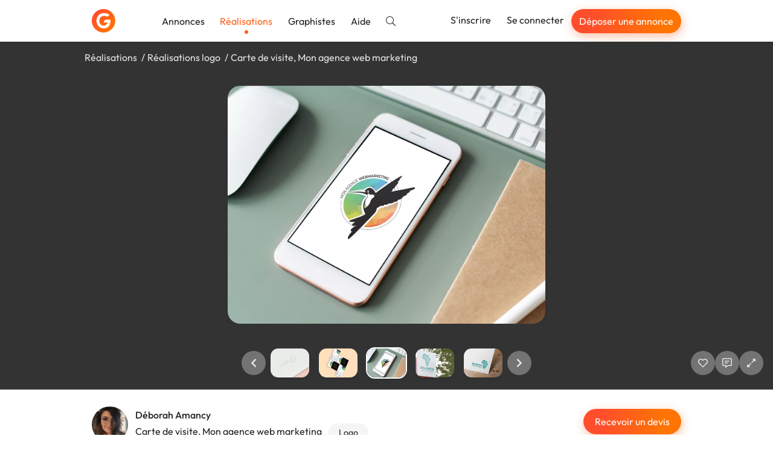

--- FILE ---
content_type: text/vnd.turbo-stream.html; charset=utf-8
request_url: https://graphiste.com/EYEGRAPHstudio/pictures?page=1&picture_id=426186
body_size: 13369
content:
  <turbo-stream action="append" targets="#pictures--slideshow"><template>
    <div data-pictures--slideshow-target="swiperFinisher"></div>
</template></turbo-stream>

  <turbo-stream action="prepend" targets="#main-swiper"><template>  <div class="swiper-slide" data-url="/pictures/426175-logo-ce-volkwagen-france" data-id="426175">
      <img alt="Logo CE Volkwagen france" class="relative top-1/2 -translate-y-1/2 max-h-full max-w-full block mx-auto rounded-xl shadow-lg cursor-zoom-in" data-action="click-&gt;pictures--slideshow#toggleFullscreen" src="https://assets.graphiste.com/amknb9q0klcthijfidlrc5w2uibf" />
  </div>
  <div class="swiper-slide" data-url="/pictures/426176-logo-petit-carrousel" data-id="426176">
      <img alt="Logo Petit Carrousel" class="relative top-1/2 -translate-y-1/2 max-h-full max-w-full block mx-auto rounded-xl shadow-lg cursor-zoom-in" data-action="click-&gt;pictures--slideshow#toggleFullscreen" src="https://assets.graphiste.com/597nhgrhnzltb1lh6ubhvue3ynsr" />
  </div>
  <div class="swiper-slide" data-url="/pictures/426177-ensemble-imprimable-pour-o-grilo" data-id="426177">
      <img alt="Ensemble imprimable pour O&#39;GRILO" class="relative top-1/2 -translate-y-1/2 max-h-full max-w-full block mx-auto rounded-xl shadow-lg cursor-zoom-in" data-action="click-&gt;pictures--slideshow#toggleFullscreen" src="https://assets.graphiste.com/xxhnwjdcit5hwfafcew4vjmrvyz1" />
  </div>
  <div class="swiper-slide" data-url="/pictures/426179" data-id="426179">
      <img class="relative top-1/2 -translate-y-1/2 max-h-full max-w-full block mx-auto rounded-xl shadow-lg cursor-zoom-in" data-action="click-&gt;pictures--slideshow#toggleFullscreen" src="https://assets.graphiste.com/86zjttevx5mlajuokfigmloxckjk" />
  </div>
  <div class="swiper-slide" data-url="/pictures/426180-carte-de-visite-o-grilo" data-id="426180">
      <img alt="Carte de visite, O&#39;GRILO" class="relative top-1/2 -translate-y-1/2 max-h-full max-w-full block mx-auto rounded-xl shadow-lg cursor-zoom-in" data-action="click-&gt;pictures--slideshow#toggleFullscreen" src="https://assets.graphiste.com/4mulwf16xstdat363yat68lg61vw" />
  </div>
  <div class="swiper-slide" data-url="/pictures/426181-ensemble-imprimable-o-grilo" data-id="426181">
      <img alt="Ensemble imprimable, O&#39;GRILO" class="relative top-1/2 -translate-y-1/2 max-h-full max-w-full block mx-auto rounded-xl shadow-lg cursor-zoom-in" data-action="click-&gt;pictures--slideshow#toggleFullscreen" src="https://assets.graphiste.com/2nbwrpsa55bkxdkidnqolqtm2y4x" />
  </div>
  <div class="swiper-slide" data-url="/pictures/426182-logo-jodie-b-design" data-id="426182">
      <img alt="Logo, Jodie B design" class="relative top-1/2 -translate-y-1/2 max-h-full max-w-full block mx-auto rounded-xl shadow-lg cursor-zoom-in" data-action="click-&gt;pictures--slideshow#toggleFullscreen" src="https://assets.graphiste.com/ob7qjjzu8q9bdua8i5gzvo3jrfnq" />
  </div>
  <div class="swiper-slide" data-url="/pictures/426183-carte-de-visite-jodie-b-design" data-id="426183">
      <img alt="Carte de visite, Jodie B design" class="relative top-1/2 -translate-y-1/2 max-h-full max-w-full block mx-auto rounded-xl shadow-lg cursor-zoom-in" data-action="click-&gt;pictures--slideshow#toggleFullscreen" src="https://assets.graphiste.com/cyn80gmg0qa04mm1hpd0l5hgwtkg" />
  </div>
  <div class="swiper-slide" data-url="/pictures/426184-logo-jodie-b-design" data-id="426184">
      <img alt="Logo, Jodie B design" class="relative top-1/2 -translate-y-1/2 max-h-full max-w-full block mx-auto rounded-xl shadow-lg cursor-zoom-in" data-action="click-&gt;pictures--slideshow#toggleFullscreen" src="https://assets.graphiste.com/fmw5kbm2xpy5gkgiispdx95pa2ff" />
  </div>
  <div class="swiper-slide" data-url="/pictures/426185" data-id="426185">
      <img class="relative top-1/2 -translate-y-1/2 max-h-full max-w-full block mx-auto rounded-xl shadow-lg cursor-zoom-in" data-action="click-&gt;pictures--slideshow#toggleFullscreen" src="https://assets.graphiste.com/bnn4ys26y1zzpf28r53lhbqjvgyz" />
  </div>
</template></turbo-stream>
  <turbo-stream action="prepend" targets="#thumbnails-swiper"><template>  <div class="swiper-slide flex justify-center py-1 cursor-pointer">
    <picture><!--[if IE 9]><video style='display: none;'><![endif]--><source srcset="https://assets.graphiste.com/g0gwtuj63nvitalkgiedik0rkauc" type="image/webp"><!--[if IE 9]></video><![endif]--><img alt="Logo CE Volkwagen france" width="64" height="48" class="rounded-lg shadow-lg" srcset="https://assets.graphiste.com/s3k82u4gpixmdxhnpi8ff5rhh90r" loading="lazy"></picture>
  </div>
  <div class="swiper-slide flex justify-center py-1 cursor-pointer">
    <picture><!--[if IE 9]><video style='display: none;'><![endif]--><source srcset="https://assets.graphiste.com/b1hztx6ntpvwspt2n7lmb4ag7veh" type="image/webp"><!--[if IE 9]></video><![endif]--><img alt="Logo Petit Carrousel" width="64" height="48" class="rounded-lg shadow-lg" srcset="https://assets.graphiste.com/vhw28t97gpzopjdu28ku6iltl684" loading="lazy"></picture>
  </div>
  <div class="swiper-slide flex justify-center py-1 cursor-pointer">
    <picture><!--[if IE 9]><video style='display: none;'><![endif]--><source srcset="https://assets.graphiste.com/dkhejjuc5hcfcsl38592q602o9s9" type="image/webp"><!--[if IE 9]></video><![endif]--><img alt="Ensemble imprimable pour O&#39;GRILO" width="64" height="48" class="rounded-lg shadow-lg" srcset="https://assets.graphiste.com/7ldcuhewu12krlrw7jzybavgyw8q" loading="lazy"></picture>
  </div>
  <div class="swiper-slide flex justify-center py-1 cursor-pointer">
    <picture><!--[if IE 9]><video style='display: none;'><![endif]--><source srcset="https://assets.graphiste.com/0eevb1id8i3149rvje5rki8l063f" type="image/webp"><!--[if IE 9]></video><![endif]--><img width="64" height="48" class="rounded-lg shadow-lg" srcset="https://assets.graphiste.com/7n2q9z0hk78s9tpomaqzhpat3344" loading="lazy"></picture>
  </div>
  <div class="swiper-slide flex justify-center py-1 cursor-pointer">
    <picture><!--[if IE 9]><video style='display: none;'><![endif]--><source srcset="https://assets.graphiste.com/72ulrs1iq9i53noszs8vp9k8hka0" type="image/webp"><!--[if IE 9]></video><![endif]--><img alt="Carte de visite, O&#39;GRILO" width="64" height="48" class="rounded-lg shadow-lg" srcset="https://assets.graphiste.com/h7o3kydsfa2jr6avjbk6synyb3sc" loading="lazy"></picture>
  </div>
  <div class="swiper-slide flex justify-center py-1 cursor-pointer">
    <picture><!--[if IE 9]><video style='display: none;'><![endif]--><source srcset="https://assets.graphiste.com/fbphgxd4iq0le0y31u8pp0wh5btv" type="image/webp"><!--[if IE 9]></video><![endif]--><img alt="Ensemble imprimable, O&#39;GRILO" width="64" height="48" class="rounded-lg shadow-lg" srcset="https://assets.graphiste.com/nt0373m66g3kzz4eoh7hg4s9kgfx" loading="lazy"></picture>
  </div>
  <div class="swiper-slide flex justify-center py-1 cursor-pointer">
    <picture><!--[if IE 9]><video style='display: none;'><![endif]--><source srcset="https://assets.graphiste.com/rx106h4yhnf1v675mw3adpnkz09v" type="image/webp"><!--[if IE 9]></video><![endif]--><img alt="Logo, Jodie B design" width="64" height="48" class="rounded-lg shadow-lg" srcset="https://assets.graphiste.com/n2akinmttoncwcglteqn7j3o1x8f" loading="lazy"></picture>
  </div>
  <div class="swiper-slide flex justify-center py-1 cursor-pointer">
    <picture><!--[if IE 9]><video style='display: none;'><![endif]--><source srcset="https://assets.graphiste.com/i6pfdl4kjr6x05xr61uwllhnz916" type="image/webp"><!--[if IE 9]></video><![endif]--><img alt="Carte de visite, Jodie B design" width="64" height="48" class="rounded-lg shadow-lg" srcset="https://assets.graphiste.com/3hy6tgjadynqhv7t18qyxhgpdmlp" loading="lazy"></picture>
  </div>
  <div class="swiper-slide flex justify-center py-1 cursor-pointer">
    <picture><!--[if IE 9]><video style='display: none;'><![endif]--><source srcset="https://assets.graphiste.com/st7e3f07auqtja2ajt16xhqh032w" type="image/webp"><!--[if IE 9]></video><![endif]--><img alt="Logo, Jodie B design" width="64" height="48" class="rounded-lg shadow-lg" srcset="https://assets.graphiste.com/cwz8kjs7l4tqpvdftwmkzikwxv9d" loading="lazy"></picture>
  </div>
  <div class="swiper-slide flex justify-center py-1 cursor-pointer">
    <picture><!--[if IE 9]><video style='display: none;'><![endif]--><source srcset="https://assets.graphiste.com/271zbgtnl0sjsrh2adnggcuog8o3" type="image/webp"><!--[if IE 9]></video><![endif]--><img width="64" height="48" class="rounded-lg shadow-lg" srcset="https://assets.graphiste.com/98lffbr9jsbd33znsbwh1qa5hp0b" loading="lazy"></picture>
  </div>
</template></turbo-stream>

  <turbo-stream action="append" targets="#main-swiper"><template>  <div class="swiper-slide" data-url="/pictures/426188-logo-readyco-medical-international" data-id="426188">
      <img alt="Logo, Readyco Medical international" class="relative top-1/2 -translate-y-1/2 max-h-full max-w-full block mx-auto rounded-xl shadow-lg cursor-zoom-in" data-action="click-&gt;pictures--slideshow#toggleFullscreen" src="https://assets.graphiste.com/y1oiaagu2dqbreyo33h8tipw3sob" />
  </div>
  <div class="swiper-slide" data-url="/pictures/426189-logo-readyco-medical-international" data-id="426189">
      <img alt="Logo, Readyco Medical international" class="relative top-1/2 -translate-y-1/2 max-h-full max-w-full block mx-auto rounded-xl shadow-lg cursor-zoom-in" data-action="click-&gt;pictures--slideshow#toggleFullscreen" src="https://assets.graphiste.com/w28jhz70g97zjelytx909jij9thk" />
  </div>
  <div class="swiper-slide" data-url="/pictures/426190-carte-de-visite-readyco-medical-international" data-id="426190">
      <img alt="Carte de visite, Readyco Medical international" class="relative top-1/2 -translate-y-1/2 max-h-full max-w-full block mx-auto rounded-xl shadow-lg cursor-zoom-in" data-action="click-&gt;pictures--slideshow#toggleFullscreen" src="https://assets.graphiste.com/5k5t8hslqfkf0882qpveyrkl5i5q" />
  </div>
  <div class="swiper-slide" data-url="/pictures/426191-menu-de-mariage" data-id="426191">
      <img alt="Menu de mariage" class="relative top-1/2 -translate-y-1/2 max-h-full max-w-full block mx-auto rounded-xl shadow-lg cursor-zoom-in" data-action="click-&gt;pictures--slideshow#toggleFullscreen" src="https://assets.graphiste.com/k6ojx2zat7kmhl8vtanaxm92xycr" />
  </div>
  <div class="swiper-slide" data-url="/pictures/426193-creation-de-menu-et-de-faire-part-de-mariage" data-id="426193">
      <img alt="Création de menu et de faire part de mariage" class="relative top-1/2 -translate-y-1/2 max-h-full max-w-full block mx-auto rounded-xl shadow-lg cursor-zoom-in" data-action="click-&gt;pictures--slideshow#toggleFullscreen" src="https://assets.graphiste.com/bneq61mwzal18htuclh4ua2wvp3t" />
  </div>
</template></turbo-stream>
  <turbo-stream action="append" targets="#thumbnails-swiper"><template>  <div class="swiper-slide flex justify-center py-1 cursor-pointer">
    <picture><!--[if IE 9]><video style='display: none;'><![endif]--><source srcset="https://assets.graphiste.com/zwl3d6kwsg38i2n0edigneuasctr" type="image/webp"><!--[if IE 9]></video><![endif]--><img alt="Logo, Readyco Medical international" width="64" height="48" class="rounded-lg shadow-lg" srcset="https://assets.graphiste.com/mfvxcep3qmt5zlqtls1s5y34x81l" loading="lazy"></picture>
  </div>
  <div class="swiper-slide flex justify-center py-1 cursor-pointer">
    <picture><!--[if IE 9]><video style='display: none;'><![endif]--><source srcset="https://assets.graphiste.com/w339qiwfv37qri5uugzao5uaj6ew" type="image/webp"><!--[if IE 9]></video><![endif]--><img alt="Logo, Readyco Medical international" width="64" height="48" class="rounded-lg shadow-lg" srcset="https://assets.graphiste.com/j36lv4t3kg8kciq0u7zd0ho9dohw" loading="lazy"></picture>
  </div>
  <div class="swiper-slide flex justify-center py-1 cursor-pointer">
    <picture><!--[if IE 9]><video style='display: none;'><![endif]--><source srcset="https://assets.graphiste.com/98f5u3fv7qct3res6zzegqr813g0" type="image/webp"><!--[if IE 9]></video><![endif]--><img alt="Carte de visite, Readyco Medical international" width="64" height="48" class="rounded-lg shadow-lg" srcset="https://assets.graphiste.com/nyb59gncqaum9jhnj5rh12r6kd0m" loading="lazy"></picture>
  </div>
  <div class="swiper-slide flex justify-center py-1 cursor-pointer">
    <picture><!--[if IE 9]><video style='display: none;'><![endif]--><source srcset="https://assets.graphiste.com/wslxaf9pbgc3ab4swa6i6ytp3xf9" type="image/webp"><!--[if IE 9]></video><![endif]--><img alt="Menu de mariage" width="64" height="48" class="rounded-lg shadow-lg" srcset="https://assets.graphiste.com/3okhtrugxzkthufyzynwovz9a1nh" loading="lazy"></picture>
  </div>
  <div class="swiper-slide flex justify-center py-1 cursor-pointer">
    <picture><!--[if IE 9]><video style='display: none;'><![endif]--><source srcset="https://assets.graphiste.com/pkqllx55bet0762qhn7nddx5oy9m" type="image/webp"><!--[if IE 9]></video><![endif]--><img alt="Création de menu et de faire part de mariage" width="64" height="48" class="rounded-lg shadow-lg" srcset="https://assets.graphiste.com/3s10sczmbyxwpzmme65s72tkoyxi" loading="lazy"></picture>
  </div>
</template></turbo-stream>


<turbo-stream action="append" targets="#pictures--slideshow"><template>
  <div data-pictures--slideshow-target="swiperUpdater"></div>
</template></turbo-stream>

--- FILE ---
content_type: text/javascript
request_url: https://graphiste.com/vite/assets/_arrayReduce-4ab62823.js
body_size: -66
content:
function g(e,h,n,f){var i=-1,d=e==null?0:e.length;for(f&&d&&(n=e[++i]);++i<d;)n=h(n,e[i],i,e);return n}var l=g;export{l as _};
//# sourceMappingURL=_arrayReduce-4ab62823.js.map


--- FILE ---
content_type: text/javascript
request_url: https://graphiste.com/vite/assets/fast_controller-56bbb1ad.js
body_size: 25233
content:
var Je=Object.defineProperty;var We=(e,t,r)=>t in e?Je(e,t,{enumerable:!0,configurable:!0,writable:!0,value:r}):e[t]=r;var oe=(e,t,r)=>(We(e,typeof t!="symbol"?t+"":t,r),r);import{C as ze}from"./application-56ed922d.js";import{e as l,f as h,g as c,G as B,b as f,F as x,l as U,x as g,N,k as E,m as T,_ as L,j as F,p as _,$ as Ae,C as q,a2 as je,a0 as Xe,a3 as Ee,E as le,c as Qe,h as et}from"./runtime-dom.esm-bundler-865f9591.js";import{a as R}from"./index-3ac868c4.js";import{g as K}from"./_commonjsHelpers-725317a4.js";import{c as ge,A as J,B as Ie,v as ve,f as be,C as tt,e as Oe,l as nt,i as st,_ as rt,z as _e,D as it,t as at,E as ut,F as ot}from"./_baseIteratee-f2d15aab.js";import{F as re,_ as lt,m as H,s as Z,a as ct}from"./FastHeader-10ca79d0.js";import{a as Fe,b as pt,c as dt,_ as St,d as ht,e as mt,f as ft,s as Me}from"./some-0b777713.js";import{_ as At,a as Et,e as gt,d as Te}from"./isSymbol-ad4bc80e.js";import{a as It}from"./_baseAssignValue-8b5ce494.js";import{_ as b,F as vt}from"./fa-icon-59cd5001.js";import{a as bt}from"./_baseForOwn-949add7c.js";import{c as Ne}from"./csrf-f4839fb2.js";import"./_arrayReduce-4ab62823.js";import"./keysIn-597904d0.js";import"./_baseEach-a0cd41df.js";function Ot(e){var t=e==null?0:e.length;return t?e[t-1]:void 0}var _t=Ot;function Ft(e,t,r){var a=-1,s=e.length;t<0&&(t=-t>s?0:s+t),r=r>s?s:r,r<0&&(r+=s),s=t>r?0:r-t>>>0,t>>>=0;for(var i=Array(s);++a<s;)i[a]=e[a+t];return i}var Be=Ft,Mt=ge,Tt=Be;function Nt(e,t){return t.length<2?e:Mt(e,Tt(t,0,-1))}var Bt=Nt,xt=J,Dt=_t,Pt=Bt,$t=Ie;function Rt(e,t){return t=xt(t,e),e=Pt(e,t),e==null||delete e[$t(Dt(t))]}var xe=Rt,Gt=xe,Lt=ve,Ct=Array.prototype,Ut=Ct.splice;function Kt(e,t){for(var r=e?t.length:0,a=r-1;r--;){var s=t[r];if(r==a||s!==i){var i=s;Lt(s)?Ut.call(e,s,1):Gt(e,s)}}return e}var Vt=Kt,yt=be,kt=Vt;function wt(e,t){var r=[];if(!(e&&e.length))return r;var a=-1,s=[],i=e.length;for(t=yt(t);++a<i;){var p=e[a];t(p,a,e)&&(r.push(p),s.push(a))}return kt(e,s),r}var Ht=wt;const Zt=K(Ht);var Yt=At,qt=Fe,Jt=Et,Wt="[object Object]",zt=Function.prototype,jt=Object.prototype,De=zt.toString,Xt=jt.hasOwnProperty,Qt=De.call(Object);function en(e){if(!Jt(e)||Yt(e)!=Wt)return!1;var t=qt(e);if(t===null)return!0;var r=Xt.call(t,"constructor")&&t.constructor;return typeof r=="function"&&r instanceof r&&De.call(r)==Qt}var tn=en,nn=tn;function sn(e){return nn(e)?void 0:e}var rn=sn,ce=gt,an=tt,un=Oe,pe=ce?ce.isConcatSpreadable:void 0;function on(e){return un(e)||an(e)||!!(pe&&e&&e[pe])}var ln=on,cn=nt,pn=ln;function Pe(e,t,r,a,s){var i=-1,p=e.length;for(r||(r=pn),s||(s=[]);++i<p;){var o=e[i];t>0&&r(o)?t>1?Pe(o,t-1,r,a,s):cn(s,o):a||(s[s.length]=o)}return s}var dn=Pe,Sn=dn;function hn(e){var t=e==null?0:e.length;return t?Sn(e,1):[]}var mn=hn;function fn(e,t,r){switch(r.length){case 0:return e.call(t);case 1:return e.call(t,r[0]);case 2:return e.call(t,r[0],r[1]);case 3:return e.call(t,r[0],r[1],r[2])}return e.apply(t,r)}var An=fn,En=An,de=Math.max;function gn(e,t,r){return t=de(t===void 0?e.length-1:t,0),function(){for(var a=arguments,s=-1,i=de(a.length-t,0),p=Array(i);++s<i;)p[s]=a[t+s];s=-1;for(var o=Array(t+1);++s<t;)o[s]=a[s];return o[t]=r(p),En(e,this,o)}}var In=gn;function vn(e){return function(){return e}}var bn=vn,On=bn,Se=It,_n=st,Fn=Se?function(e,t){return Se(e,"toString",{configurable:!0,enumerable:!1,value:On(t),writable:!0})}:_n,Mn=Fn,Tn=800,Nn=16,Bn=Date.now;function xn(e){var t=0,r=0;return function(){var a=Bn(),s=Nn-(a-r);if(r=a,s>0){if(++t>=Tn)return arguments[0]}else t=0;return e.apply(void 0,arguments)}}var Dn=xn,Pn=Mn,$n=Dn,Rn=$n(Pn),Gn=Rn,Ln=mn,Cn=In,Un=Gn;function Kn(e){return Un(Cn(e,void 0,Ln),e+"")}var $e=Kn,Vn=rt,yn=St,kn=xe,wn=J,Hn=pt,Zn=rn,Yn=$e,qn=dt,Jn=1,Wn=2,zn=4,jn=Yn(function(e,t){var r={};if(e==null)return r;var a=!1;t=Vn(t,function(i){return i=wn(i,e),a||(a=i.length>1),i}),Hn(e,qn(e),r),a&&(r=yn(r,Jn|Wn|zn,Zn));for(var s=t.length;s--;)kn(r,t[s]);return r}),Xn=jn;const Qn=K(Xn);const es={name:"Loading"},ts={class:"loader-container"};function ns(e,t,r,a,s,i){return l(),h("div",ts,t[0]||(t[0]=[c("div",{class:"loader rounded-full border-4 border-solid border-primary"},null,-1)]))}const Re=b(es,[["render",ns],["__scopeId","data-v-3f73c580"]]),Ge={props:{steps:{type:Array,required:!0},currentStep:{type:String,required:!0},maxStep:{type:String,required:!0}},methods:{stepIndex(e){return this.steps.indexOf(e)},currentStepIndex(){return this.steps.indexOf(this.currentStep)},maxStepIndex(){return this.steps.indexOf(this.maxStep)}}},ss={name:"StepListItem",props:{index:{type:Number,required:!0,validator(e){return Number.isInteger(e)&&e>=0}},states:{type:Array,required:!0,validator(e){return e.every(t=>["current","done","idle"].indexOf(t)>-1)}}}};function rs(e,t,r,a,s,i){return l(),h("div",{class:B(["flex-1 border-0 border-t-4 border-solid transition-all",[r.states.includes("idle")?"border-neutral-100":"border-light-green",r.states.includes("current")&&"rounded-r-lg"]])},null,2)}const is=b(ss,[["render",rs]]);const as={name:"StepList",components:{StepListItem:is},mixins:[Ge],methods:{stepStates(e){const t=[];return this.stepIndex(e)<this.maxStepIndex()&&t.push("done"),e===this.currentStep&&t.push("current"),t.length||t.push("idle"),t}}},us={class:"fast-step-list overflow-hidden rounded-full"};function os(e,t,r,a,s,i){const p=f("StepListItem");return l(),h("div",us,[(l(!0),h(x,null,U(e.steps,o=>(l(),g(p,{key:o,index:e.stepIndex(o),states:i.stepStates(o)},null,8,["index","states"]))),128))])}const ls=b(as,[["render",os]]),C={methods:{handleNextStep(){this.$emit("nextStep")},handlePrevStep(){this.$emit("prevStep")}}},cs={name:"StepsNavigation",props:{prevStepHidden:{type:Boolean,default:!1},nextStepDisabled:{type:Boolean,default:!0}},methods:{nextStep(){this.$emit("nextStep")},prevStep(){this.$emit("prevStep")}}},ps={class:"flex items-center justify-between p-8 max-md:flex-col max-md:gap-4"},ds=["disabled"];function Ss(e,t,r,a,s,i){return l(),h("div",ps,[r.prevStepHidden?E("",!0):(l(),h("button",{key:0,type:"button",class:"btn font-semibold text-body",onClick:t[0]||(t[0]=N(p=>i.prevStep(),["prevent"]))}," Retour ")),c("button",{type:"button",class:"btn btn-primary px-8 py-4 max-md:w-full md:ml-auto",disabled:r.nextStepDisabled,onClick:t[1]||(t[1]=N(p=>i.nextStep(),["prevent"]))}," Continuer ",8,ds)])}const y=b(cs,[["render",Ss]]),hs={name:"StepTitle",components:{StepsNavigation:y,FastInput:re},mixins:[C],props:{title:{type:String,required:!0}},data(){return{newTitle:this.title}},computed:{isValid(){return this.newTitle.length>1&&this.newTitle.length<=50},hasErrors(){return!this.isValid&&this.newTitle.length>0}},watch:{title(e){this.newTitle=e||"",this.$nextTick(this.focusTitleAtEnd)},newTitle(e,t){this.$emit("attributeChange","title",e)}},mounted(){this.$nextTick(this.focusTitleAtEnd)},methods:{focusTitleAtEnd(){var a,s;const e=((a=this.$refs.titleInput)==null?void 0:a.$el)||this.$refs.titleInput,t=((s=e==null?void 0:e.querySelector)==null?void 0:s.call(e,'input,textarea,[contenteditable="true"]'))||e;if(!t||!t.focus)return;try{t.focus({preventScroll:!0})}catch{t.focus()}const r=(t.value||"").length;typeof t.setSelectionRange=="function"&&(t.setSelectionRange(r,r),requestAnimationFrame(()=>{if(t.setSelectionRange(r,r),/AppleWebKit/i.test(navigator.userAgent)){const i=t.value;t.value="",t.value=i,t.setSelectionRange(i.length,i.length)}}))}}},ms={class:"fast-modal-content"},fs={for:"title",class:"flex justify-between font-normal text-body"};function As(e,t,r,a,s,i){const p=f("FastInput"),o=f("StepsNavigation");return l(),h("div",null,[(l(),g(L,{to:"#fast-title"},[t[1]||(t[1]=T("Quel est votre besoin ?",-1))])),c("div",ms,[c("div",{class:B(["form-group",{"form-group-invalid":i.hasErrors}])},[c("label",fs,[t[2]||(t[2]=c("span",null,"Votre projet en quelques mots",-1)),c("span",null,F(50-s.newTitle.length)+"/50",1)]),_(p,{ref:"titleInput",modelValue:s.newTitle,"onUpdate:modelValue":t[0]||(t[0]=d=>s.newTitle=d),"inner-class":`${i.hasErrors?"is-invalid":""}`,autofocus:"autofocus",placeholder:"Ex : création de logo pour startup, refonte de charte graphique e-commerce...",type:"text",name:"title",onKeyup:Ae(e.handleNextStep,["enter"])},null,8,["modelValue","inner-class","onKeyup"])],2)]),_(o,{"prev-step-hidden":!0,"next-step-disabled":!i.isValid,onPrevStep:e.handlePrevStep,onNextStep:e.handleNextStep},null,8,["next-step-disabled","onPrevStep","onNextStep"])])}const Es=b(hs,[["render",As]]);const gs={name:"StepDescription",components:{StepsNavigation:y,FastInput:re},mixins:[C],props:{description:{type:String,required:!0}},data(){return{newDescription:this.description}},computed:{isValid(){return this.newDescription.length>1&&this.newDescription.length<=1e3},hasErrors(){return!this.isValid&&this.newDescription.length>0}},watch:{newDescription(e,t){this.$emit("attributeChange","description",e)}}},Is={class:"fast-modal-content"},vs={for:"title",class:"flex justify-between font-normal text-body"};function bs(e,t,r,a,s,i){const p=f("FastInput"),o=f("StepsNavigation");return l(),h("div",null,[c("div",Is,[(l(),g(L,{to:"#fast-title"},[t[1]||(t[1]=T("Quelles sont vos attentes ?",-1))])),c("div",{class:B(["form-group",{"form-group-invalid":i.hasErrors}])},[c("label",vs,[t[2]||(t[2]=c("span",null,"Détails de votre projet",-1)),c("span",null,F(1e3-s.newDescription.length)+"/1000",1)]),_(p,{modelValue:s.newDescription,"onUpdate:modelValue":t[0]||(t[0]=d=>s.newDescription=d),"inner-class":i.hasErrors?"is-invalid":"",autofocus:"autofocus",maxlength:1020,placeholder:`Je recherche un graphiste pour…
Mon besoin porte principalement sur la création…
Le graphiste doit avoir des compétences en…
Les travaux graphiques doivent être réalisés avant le…`,type:"textarea",name:"title",onKeyup:Ae(N(e.handleNextStep,["meta"]),["enter"])},null,8,["modelValue","inner-class","onKeyup"])],2)]),_(o,{"next-step-disabled":!i.isValid,onPrevStep:e.handlePrevStep,onNextStep:e.handleNextStep},null,8,["next-step-disabled","onPrevStep","onNextStep"])])}const Os=b(gs,[["render",bs],["__scopeId","data-v-aba84642"]]);const _s={name:"ButtonSelect",props:{label:{type:String,required:!0},selected:{type:Boolean,required:!0}},computed:{buttonKlass(){return this.selected?"btn-primary":"border-neutral-200 hover:border-primary hover:text-primary"}}};function Fs(e,t,r,a,s,i){return l(),h("button",{class:B([i.buttonKlass,"btn rounded-lg px-8 py-4"]),type:"button"},F(r.label),3)}const Ms=b(_s,[["render",Fs],["__scopeId","data-v-7d430ccf"]]),Ts={name:"StepSelect",components:{ButtonSelect:Ms,StepsNavigation:y},mixins:[C],props:{stepTitle:{type:String,required:!0},list:{type:Array,required:!0},itemType:{type:String,required:!0},selectedItem:{type:String,required:!0}},mounted(){this.$refs.input.value=this.selectedItem},methods:{handleClick(e){this.$refs.input.value=e,this.$emit("attributeChange",this.itemType,e),this.$emit("nextStep")}}},Ns={class:"fast-modal-content"},Bs=["name"],xs={class:"fast-modal-btns"};function Ds(e,t,r,a,s,i){const p=f("ButtonSelect"),o=f("StepsNavigation");return l(),h("div",null,[c("div",Ns,[c("input",{ref:"input",hidden:"",type:"text",name:r.itemType},null,8,Bs),(l(),g(L,{to:"#fast-title"},[T(F(r.stepTitle),1)])),c("div",xs,[(l(!0),h(x,null,U(r.list,d=>(l(),g(p,{key:d.id,identifier:d.id,label:d.name,selected:r.selectedItem===d.id,onClick:m=>i.handleClick(d.id)},null,8,["identifier","label","selected","onClick"]))),128))])]),_(o,{"next-step-disabled":r.selectedItem===null||r.selectedItem==="",onPrevStep:e.handlePrevStep,onNextStep:e.handleNextStep},null,8,["next-step-disabled","onPrevStep","onNextStep"])])}const Ps=b(Ts,[["render",Ds]]);var $s=Be;function Rs(e,t,r){var a=e.length;return r=r===void 0?a:r,!t&&r>=a?e:$s(e,t,r)}var Gs=Rs,Ls="\\ud800-\\udfff",Cs="\\u0300-\\u036f",Us="\\ufe20-\\ufe2f",Ks="\\u20d0-\\u20ff",Vs=Cs+Us+Ks,ys="\\ufe0e\\ufe0f",ks="\\u200d",ws=RegExp("["+ks+Ls+Vs+ys+"]");function Hs(e){return ws.test(e)}var Le=Hs;function Zs(e){return e.split("")}var Ys=Zs,Ce="\\ud800-\\udfff",qs="\\u0300-\\u036f",Js="\\ufe20-\\ufe2f",Ws="\\u20d0-\\u20ff",zs=qs+Js+Ws,js="\\ufe0e\\ufe0f",Xs="["+Ce+"]",te="["+zs+"]",ne="\\ud83c[\\udffb-\\udfff]",Qs="(?:"+te+"|"+ne+")",Ue="[^"+Ce+"]",Ke="(?:\\ud83c[\\udde6-\\uddff]){2}",Ve="[\\ud800-\\udbff][\\udc00-\\udfff]",er="\\u200d",ye=Qs+"?",ke="["+js+"]?",tr="(?:"+er+"(?:"+[Ue,Ke,Ve].join("|")+")"+ke+ye+")*",nr=ke+ye+tr,sr="(?:"+[Ue+te+"?",te,Ke,Ve,Xs].join("|")+")",rr=RegExp(ne+"(?="+ne+")|"+sr+nr,"g");function ir(e){return e.match(rr)||[]}var ar=ir,ur=Ys,or=Le,lr=ar;function cr(e){return or(e)?lr(e):ur(e)}var pr=cr,dr=Gs,Sr=Le,hr=pr,mr=_e;function fr(e){return function(t){t=mr(t);var r=Sr(t)?hr(t):void 0,a=r?r[0]:t.charAt(0),s=r?dr(r,1).join(""):t.slice(1);return a[e]()+s}}var Ar=fr,Er=Ar,gr=Er("toUpperCase"),Ir=gr,vr=_e,br=Ir;function Or(e){return br(vr(e).toLowerCase())}var _r=Or,Fr=_r,Mr=lt,Tr=Mr(function(e,t,r){return t=t.toLowerCase(),e+(r?Fr(t):t)}),Nr=Tr;const we=K(Nr);var Br=ht,xr=J,Dr=ve,he=Te,Pr=Ie;function $r(e,t,r,a){if(!he(e))return e;t=xr(t,e);for(var s=-1,i=t.length,p=i-1,o=e;o!=null&&++s<i;){var d=Pr(t[s]),m=r;if(d==="__proto__"||d==="constructor"||d==="prototype")return e;if(s!=p){var O=o[d];m=a?a(O,d,o):void 0,m===void 0&&(m=he(O)?O:Dr(t[s+1])?[]:{})}Br(o,d,m),o=o[d]}return e}var Rr=$r,Gr=ge,Lr=Rr,Cr=J;function Ur(e,t,r){for(var a=-1,s=t.length,i={};++a<s;){var p=t[a],o=Gr(e,p);r(o,p)&&Lr(i,Cr(p,e),o)}return i}var Kr=Ur,Vr=Kr,yr=it;function kr(e,t){return Vr(e,t,function(r,a){return yr(e,a)})}var wr=kr,Hr=wr,Zr=$e,Yr=Zr(function(e,t){return e==null?{}:Hr(e,t)}),qr=Yr;const Y=K(qr);var Jr=mt,Wr=ft,zr=bt,jr=be,Xr=Fe,Qr=Oe,ei=at,ti=ut,ni=Te,si=ot;function ri(e,t,r){var a=Qr(e),s=a||ei(e)||si(e);if(t=jr(t),r==null){var i=e&&e.constructor;s?r=a?new i:[]:ni(e)?r=ti(i)?Wr(Xr(e)):{}:r={}}return(s?Jr:zr)(e,function(p,o,d){return t(r,p,o,d)}),r}var ii=ri;const He=K(ii),ai={name:"StepRegistrationInput",components:{FastInput:re},props:{value:{type:String,required:!0},label:{type:String,required:!0},type:{type:String,default:"text"},gridClass:{type:String,default:""},errors:{type:Array,default:()=>[]},autofocus:{type:Boolean,default:!1},autocomplete:{type:String,default:""},name:{type:String,required:!0}},data(){return{attribute:this.value}},watch:{attribute(e,t){this.$emit("attributeChange",e)}}},ui={key:0,class:"help-block"};function oi(e,t,r,a,s,i){const p=f("FastInput");return l(),h("div",{class:B(["form-group",[r.gridClass,{"form-group-invalid":r.errors.length}]])},[_(p,{modelValue:s.attribute,"onUpdate:modelValue":t[0]||(t[0]=o=>s.attribute=o),placeholder:r.label,type:r.type,"inner-class":`${r.errors.length?"is-invalid":""}`,autofocus:r.autofocus,autocomplete:r.autocomplete},null,8,["modelValue","placeholder","type","inner-class","autofocus","autocomplete"]),r.errors?(l(),h("p",ui,F(r.errors[0]),1)):E("",!0)],2)}const ie=b(ai,[["render",oi]]);var n;(function(e){e.UK="UK",e.GB="GB",e.JE="JE",e.GG="GG",e.IM="IM",e.US="US",e.CA="CA",e.IE="IE",e.DE="DE",e.JP="JP",e.FR="FR",e.AU="AU",e.IT="IT",e.CH="CH",e.AT="AT",e.ES="ES",e.NL="NL",e.BE="BE",e.DK="DK",e.SE="SE",e.NO="NO",e.BR="BR",e.PT="PT",e.FI="FI",e.AX="AX",e.KR="KR",e.CN="CN",e.TW="TW",e.SG="SG",e.DZ="DZ",e.AD="AD",e.AR="AR",e.AM="AM",e.AZ="AZ",e.BH="BH",e.BD="BD",e.BB="BB",e.BY="BY",e.BM="BM",e.BA="BA",e.IO="IO",e.BN="BN",e.BG="BG",e.KH="KH",e.CV="CV",e.CL="CL",e.CR="CR",e.HR="HR",e.CY="CY",e.CZ="CZ",e.DO="DO",e.EC="EC",e.EG="EG",e.EE="EE",e.FO="FO",e.GE="GE",e.GR="GR",e.GL="GL",e.GT="GT",e.HT="HT",e.HN="HN",e.HU="HU",e.IS="IS",e.IN="IN",e.ID="ID",e.IL="IL",e.JO="JO",e.KZ="KZ",e.KE="KE",e.KW="KW",e.KY="KY",e.LA="LA",e.LV="LV",e.LB="LB",e.LI="LI",e.LT="LT",e.LU="LU",e.MK="MK",e.MY="MY",e.MV="MV",e.MT="MT",e.MU="MU",e.MX="MX",e.MD="MD",e.MC="MC",e.MA="MA",e.NP="NP",e.NZ="NZ",e.NI="NI",e.NG="NG",e.OM="OM",e.PA="PA",e.PK="PK",e.PY="PY",e.PH="PH",e.PL="PL",e.PR="PR",e.RO="RO",e.RU="RU",e.SM="SM",e.SA="SA",e.SN="SN",e.SK="SK",e.SI="SI",e.ZA="ZA",e.LK="LK",e.TJ="TJ",e.TH="TH",e.TN="TN",e.TR="TR",e.TM="TM",e.UA="UA",e.UY="UY",e.UZ="UZ",e.VA="VA",e.VE="VE",e.ZM="ZM",e.AS="AS",e.CC="CC",e.CK="CK",e.RS="RS",e.ME="ME",e.CS="CS",e.YU="YU",e.CX="CX",e.ET="ET",e.FK="FK",e.NF="NF",e.FM="FM",e.GF="GF",e.GN="GN",e.GP="GP",e.GS="GS",e.GU="GU",e.GW="GW",e.HM="HM",e.IQ="IQ",e.KG="KG",e.LR="LR",e.LS="LS",e.MG="MG",e.MH="MH",e.MN="MN",e.MP="MP",e.MQ="MQ",e.NC="NC",e.NE="NE",e.VI="VI",e.VN="VN",e.PF="PF",e.PG="PG",e.PM="PM",e.PN="PN",e.PW="PW",e.RE="RE",e.SH="SH",e.SJ="SJ",e.SO="SO",e.SZ="SZ",e.TC="TC",e.WF="WF",e.XK="XK",e.YT="YT",e.PE="PE",e.GI="GI",e.BT="BT",e.AL="AL",e.CU="CU",e.UM="UM",e.AI="AI",e.AF="AF",e.SD="SD",e.VC="VC",e.TA="TA",e.NA="NA",e.EH="EH",e.BL="BL",e.TZ="TZ",e.AC="AC",e.VG="VG",e.MZ="MZ",e.MF="MF",e.MM="MM",e.SV="SV",e.IR="IR",e.INTL="INTL",e.CO="CO"})(n||(n={}));const se=new Map([[n.UK,/^([A-Z]){1}([0-9][0-9]|[0-9]|[A-Z][0-9][A-Z]|[A-Z][0-9][0-9]|[A-Z][0-9]|[0-9][A-Z]){1}([ ])?([0-9][A-z][A-z]){1}$/i],[n.GB,/^([A-Z]){1}([0-9][0-9]|[0-9]|[A-Z][0-9][A-Z]|[A-Z][0-9][0-9]|[A-Z][0-9]|[0-9][A-Z]){1}([ ])?([0-9][A-z][A-z]){1}$/i],[n.JE,/^JE\d[\dA-Z]?[ ]?\d[ABD-HJLN-UW-Z]{2}$/],[n.GG,/^GY\d[\dA-Z]?[ ]?\d[ABD-HJLN-UW-Z]{2}$/],[n.IM,/^IM\d[\dA-Z]?[ ]?\d[ABD-HJLN-UW-Z]{2}$/],[n.US,/^([0-9]{5})(?:-([0-9]{4}))?$/],[n.CA,/^([ABCEGHJKLMNPRSTVXY][0-9][ABCEGHJKLMNPRSTVWXYZ])\s*([0-9][ABCEGHJKLMNPRSTVWXYZ][0-9])$/i],[n.IE,/^([AC-FHKNPRTV-Y][0-9]{2}|D6W)[ -]?[0-9AC-FHKNPRTV-Y]{4}$/],[n.DE,/^\d{5}$/],[n.JP,/^\d{3}-\d{4}$/],[n.FR,/^\d{2}[ ]?\d{3}$/],[n.AU,/^\d{4}$/],[n.IT,/^\d{5}$/],[n.CH,/^\d{4}$/],[n.AT,/^(?!0)\d{4}$/],[n.ES,/^(?:0[1-9]|[1-4]\d|5[0-2])\d{3}$/],[n.NL,/^\d{4}[ ]?[A-Z]{2}$/],[n.BE,/^\d{4}$/],[n.DK,/^\d{4}$/],[n.SE,/^(SE-)?\d{3}[ ]?\d{2}$/],[n.NO,/^\d{4}$/],[n.BR,/^\d{5}[\-]?\d{3}$/],[n.PT,/^\d{4}([\-]\d{3})?$/],[n.FI,/^(FI-|AX-)?\d{5}$/],[n.AX,/^22\d{3}$/],[n.KR,/^\d{5}$/],[n.CN,/^\d{6}$/],[n.TW,/^\d{3}(\d{2,3})?$/],[n.SG,/^\d{6}$/],[n.DZ,/^\d{5}$/],[n.AD,/^AD\d{3}$/],[n.AR,/^[A-HJ-NP-Z]\d{4}([A-Z]{3})?$/],[n.AM,/^(37)?\d{4}$/],[n.AZ,/^\d{4}$/],[n.BH,/^((1[0-2]|[2-9])\d{2})?$/],[n.BD,/^\d{4}$/],[n.BB,/^(BB\d{5})?$/],[n.BY,/^\d{6}$/],[n.BM,/^[A-Z]{2}[ ]?[A-Z0-9]{2}$/],[n.BA,/^\d{5}$/],[n.IO,/^BBND 1ZZ$/],[n.BN,/^[A-Z]{2}[ ]?\d{4}$/],[n.BG,/^\d{4}$/],[n.KH,/^\d{5}$/],[n.CV,/^\d{4}$/],[n.CL,/^\d{7}$/],[n.CR,/^(\d{4,5}|\d{3}-\d{4})$/],[n.HR,/^(HR-)?\d{5}$/],[n.CY,/^\d{4}$/],[n.CZ,/^\d{3}[ ]?\d{2}$/],[n.DO,/^\d{5}$/],[n.EC,/^([A-Z]\d{4}[A-Z]|(?:[A-Z]{2})?\d{6})?$/],[n.EG,/^\d{5}$/],[n.EE,/^\d{5}$/],[n.FO,/^\d{3}$/],[n.GE,/^\d{4}$/],[n.GR,/^\d{3}[ ]?\d{2}$/],[n.GL,/^39\d{2}$/],[n.GT,/^\d{5}$/],[n.HT,/^\d{4}$/],[n.HN,/^(?:\d{5})?$/],[n.HU,/^\d{4}$/],[n.IS,/^\d{3}$/],[n.IN,/^\d{6}$/],[n.ID,/^\d{5}$/],[n.IL,/^\d{5,7}$/],[n.JO,/^\d{5}$/],[n.KZ,/^\d{6}$/],[n.KE,/^\d{5}$/],[n.KW,/^\d{5}$/],[n.KY,/^KY[123]-\d{4}$/],[n.LA,/^\d{5}$/],[n.LV,/^(LV-)?\d{4}$/],[n.LB,/^(\d{4}([ ]?\d{4})?)?$/],[n.LI,/^(948[5-9])|(949[0-7])$/],[n.LT,/^(LT-)?\d{5}$/],[n.LU,/^(L-)?\d{4}$/],[n.MK,/^\d{4}$/],[n.MY,/^\d{5}$/],[n.MV,/^\d{5}$/],[n.MT,/^[A-Z]{3}[ ]?\d{2,4}$/],[n.MU,/^((\d|[A-Z])\d{4})?$/],[n.MX,/^\d{5}$/],[n.MD,/^\d{4}$/],[n.MC,/^980\d{2}$/],[n.MA,/^\d{5}$/],[n.NP,/^\d{5}$/],[n.NZ,/^\d{4}$/],[n.NI,/^((\d{4}-)?\d{3}-\d{3}(-\d{1})?)?$/],[n.NG,/^(\d{6})?$/],[n.OM,/^(PC )?\d{3}$/],[n.PA,/^\d{4}$/],[n.PK,/^\d{5}$/],[n.PY,/^\d{4}$/],[n.PH,/^\d{4}$/],[n.PL,/^\d{2}-\d{3}$/],[n.PR,/^00[679]\d{2}([ \-]\d{4})?$/],[n.RO,/^\d{6}$/],[n.RU,/^\d{6}$/],[n.SM,/^4789\d$/],[n.SA,/^\d{5}$/],[n.SN,/^\d{5}$/],[n.SK,/^\d{3}[ ]?\d{2}$/],[n.SI,/^(SI-)?\d{4}$/],[n.ZA,/^\d{4}$/],[n.LK,/^\d{5}$/],[n.TJ,/^\d{6}$/],[n.TH,/^\d{5}$/],[n.TN,/^\d{4}$/],[n.TR,/^\d{5}$/],[n.TM,/^\d{6}$/],[n.UA,/^\d{5}$/],[n.UY,/^\d{5}$/],[n.UZ,/^\d{6}$/],[n.VA,/^00120$/],[n.VE,/^\d{4}$/],[n.ZM,/^\d{5}$/],[n.AS,/^96799$/],[n.CC,/^6799$/],[n.CK,/^\d{4}$/],[n.RS,/^\d{5,6}$/],[n.ME,/^8\d{4}$/],[n.CS,/^\d{5}$/],[n.YU,/^\d{5}$/],[n.CX,/^6798$/],[n.ET,/^\d{4}$/],[n.FK,/^FIQQ 1ZZ$/],[n.NF,/^2899$/],[n.FM,/^(9694[1-4])([ \-]\d{4})?$/],[n.GF,/^9[78]3\d{2}$/],[n.GN,/^\d{3}$/],[n.GP,/^9[78][01]\d{2}$/],[n.GS,/^SIQQ 1ZZ$/],[n.GU,/^969[123]\d([ \-]\d{4})?$/],[n.GW,/^\d{4}$/],[n.HM,/^\d{4}$/],[n.IQ,/^\d{5}$/],[n.KG,/^\d{6}$/],[n.LR,/^\d{4}$/],[n.LS,/^\d{3}$/],[n.MG,/^\d{3}$/],[n.MH,/^969[67]\d([ \-]\d{4})?$/],[n.MN,/^\d{5}$/],[n.MP,/^9695[012]([ \-]\d{4})?$/],[n.MQ,/^9[78]2\d{2}$/],[n.NC,/^988\d{2}$/],[n.NE,/^\d{4}$/],[n.VI,/^008(([0-4]\d)|(5[01]))([ \-]\d{4})?$/],[n.VN,/^\d{6}$/],[n.PF,/^987\d{2}$/],[n.PG,/^\d{3}$/],[n.PM,/^9[78]5\d{2}$/],[n.PN,/^PCRN 1ZZ$/],[n.PW,/^96940$/],[n.RE,/^9[78]4\d{2}$/],[n.SH,/^(ASCN|STHL) 1ZZ$/],[n.SJ,/^\d{4}$/],[n.SO,/^\d{5}$/],[n.SZ,/^[HLMS]\d{3}$/],[n.TC,/^TKCA 1ZZ$/],[n.WF,/^986\d{2}$/],[n.XK,/^\d{5}$/],[n.YT,/^976\d{2}$/],[n.GI,/^GX11 1AA/],[n.BT,/^\d{5}/],[n.AL,/^\d{4}/],[n.CU,/^\d{5}/],[n.UM,/^96898/],[n.AI,/^(?:AI-)?2640/],[n.AF,/^\d{4}/],[n.SD,/^\d{5}/],[n.VC,/^VC\d{4}/],[n.TA,/^TDCU 1ZZ/],[n.NA,/^\d{5}/],[n.EH,/^\d{5}/],[n.BL,/^9[78][01]\d{2}/],[n.TZ,/^\d{4,5}/],[n.AC,/^ASCN 1ZZ/],[n.VG,/^VG\d{4}/],[n.MZ,/^\d{4}/],[n.MF,/^9[78][01]\d{2}/],[n.MM,/^\d{5}/],[n.SV,/^CP [1-3][1-7][0-2]\d/],[n.IR,/^\d{5}-?\d{5}/],[n.PE,/^[0-2]\d{4}$/],[n.INTL,/^(?:[A-Z0-9]+([- ]?[A-Z0-9]+)*)?$/i],[n.CO,/^(0[58]|1[135789]|2[0357]|4[147]|5[024]|6[368]|7[036]|8[1568]|9[4579])\d{4}$/]]),li=(e,t)=>{if(!se.has(t))throw Error(`Invalid country code: ${t}`);return se.get(t).test(e)},ci=e=>se.has(e);var Ze={};const pi=[["AF","AFG","004","ISO 3166-2:AF"],["AL","ALB","008","ISO 3166-2:AL"],["DZ","DZA","012","ISO 3166-2:DZ"],["AS","ASM","016","ISO 3166-2:AS"],["AD","AND","020","ISO 3166-2:AD"],["AO","AGO","024","ISO 3166-2:AO"],["AI","AIA","660","ISO 3166-2:AI"],["AQ","ATA","010","ISO 3166-2:AQ"],["AG","ATG","028","ISO 3166-2:AG"],["AR","ARG","032","ISO 3166-2:AR"],["AM","ARM","051","ISO 3166-2:AM"],["AW","ABW","533","ISO 3166-2:AW"],["AU","AUS","036","ISO 3166-2:AU"],["AT","AUT","040","ISO 3166-2:AT"],["AZ","AZE","031","ISO 3166-2:AZ"],["BS","BHS","044","ISO 3166-2:BS"],["BH","BHR","048","ISO 3166-2:BH"],["BD","BGD","050","ISO 3166-2:BD"],["BB","BRB","052","ISO 3166-2:BB"],["BY","BLR","112","ISO 3166-2:BY"],["BE","BEL","056","ISO 3166-2:BE"],["BZ","BLZ","084","ISO 3166-2:BZ"],["BJ","BEN","204","ISO 3166-2:BJ"],["BM","BMU","060","ISO 3166-2:BM"],["BT","BTN","064","ISO 3166-2:BT"],["BO","BOL","068","ISO 3166-2:BO"],["BA","BIH","070","ISO 3166-2:BA"],["BW","BWA","072","ISO 3166-2:BW"],["BV","BVT","074","ISO 3166-2:BV"],["BR","BRA","076","ISO 3166-2:BR"],["IO","IOT","086","ISO 3166-2:IO"],["BN","BRN","096","ISO 3166-2:BN"],["BG","BGR","100","ISO 3166-2:BG"],["BF","BFA","854","ISO 3166-2:BF"],["BI","BDI","108","ISO 3166-2:BI"],["KH","KHM","116","ISO 3166-2:KH"],["CM","CMR","120","ISO 3166-2:CM"],["CA","CAN","124","ISO 3166-2:CA"],["CV","CPV","132","ISO 3166-2:CV"],["KY","CYM","136","ISO 3166-2:KY"],["CF","CAF","140","ISO 3166-2:CF"],["TD","TCD","148","ISO 3166-2:TD"],["CL","CHL","152","ISO 3166-2:CL"],["CN","CHN","156","ISO 3166-2:CN"],["CX","CXR","162","ISO 3166-2:CX"],["CC","CCK","166","ISO 3166-2:CC"],["CO","COL","170","ISO 3166-2:CO"],["KM","COM","174","ISO 3166-2:KM"],["CG","COG","178","ISO 3166-2:CG"],["CD","COD","180","ISO 3166-2:CD"],["CK","COK","184","ISO 3166-2:CK"],["CR","CRI","188","ISO 3166-2:CR"],["CI","CIV","384","ISO 3166-2:CI"],["HR","HRV","191","ISO 3166-2:HR"],["CU","CUB","192","ISO 3166-2:CU"],["CY","CYP","196","ISO 3166-2:CY"],["CZ","CZE","203","ISO 3166-2:CZ"],["DK","DNK","208","ISO 3166-2:DK"],["DJ","DJI","262","ISO 3166-2:DJ"],["DM","DMA","212","ISO 3166-2:DM"],["DO","DOM","214","ISO 3166-2:DO"],["EC","ECU","218","ISO 3166-2:EC"],["EG","EGY","818","ISO 3166-2:EG"],["SV","SLV","222","ISO 3166-2:SV"],["GQ","GNQ","226","ISO 3166-2:GQ"],["ER","ERI","232","ISO 3166-2:ER"],["EE","EST","233","ISO 3166-2:EE"],["ET","ETH","231","ISO 3166-2:ET"],["FK","FLK","238","ISO 3166-2:FK"],["FO","FRO","234","ISO 3166-2:FO"],["FJ","FJI","242","ISO 3166-2:FJ"],["FI","FIN","246","ISO 3166-2:FI"],["FR","FRA","250","ISO 3166-2:FR"],["GF","GUF","254","ISO 3166-2:GF"],["PF","PYF","258","ISO 3166-2:PF"],["TF","ATF","260","ISO 3166-2:TF"],["GA","GAB","266","ISO 3166-2:GA"],["GM","GMB","270","ISO 3166-2:GM"],["GE","GEO","268","ISO 3166-2:GE"],["DE","DEU","276","ISO 3166-2:DE"],["GH","GHA","288","ISO 3166-2:GH"],["GI","GIB","292","ISO 3166-2:GI"],["GR","GRC","300","ISO 3166-2:GR"],["GL","GRL","304","ISO 3166-2:GL"],["GD","GRD","308","ISO 3166-2:GD"],["GP","GLP","312","ISO 3166-2:GP"],["GU","GUM","316","ISO 3166-2:GU"],["GT","GTM","320","ISO 3166-2:GT"],["GN","GIN","324","ISO 3166-2:GN"],["GW","GNB","624","ISO 3166-2:GW"],["GY","GUY","328","ISO 3166-2:GY"],["HT","HTI","332","ISO 3166-2:HT"],["HM","HMD","334","ISO 3166-2:HM"],["VA","VAT","336","ISO 3166-2:VA"],["HN","HND","340","ISO 3166-2:HN"],["HK","HKG","344","ISO 3166-2:HK"],["HU","HUN","348","ISO 3166-2:HU"],["IS","ISL","352","ISO 3166-2:IS"],["IN","IND","356","ISO 3166-2:IN"],["ID","IDN","360","ISO 3166-2:ID"],["IR","IRN","364","ISO 3166-2:IR"],["IQ","IRQ","368","ISO 3166-2:IQ"],["IE","IRL","372","ISO 3166-2:IE"],["IL","ISR","376","ISO 3166-2:IL"],["IT","ITA","380","ISO 3166-2:IT"],["JM","JAM","388","ISO 3166-2:JM"],["JP","JPN","392","ISO 3166-2:JP"],["JO","JOR","400","ISO 3166-2:JO"],["KZ","KAZ","398","ISO 3166-2:KZ"],["KE","KEN","404","ISO 3166-2:KE"],["KI","KIR","296","ISO 3166-2:KI"],["KP","PRK","408","ISO 3166-2:KP"],["KR","KOR","410","ISO 3166-2:KR"],["KW","KWT","414","ISO 3166-2:KW"],["KG","KGZ","417","ISO 3166-2:KG"],["LA","LAO","418","ISO 3166-2:LA"],["LV","LVA","428","ISO 3166-2:LV"],["LB","LBN","422","ISO 3166-2:LB"],["LS","LSO","426","ISO 3166-2:LS"],["LR","LBR","430","ISO 3166-2:LR"],["LY","LBY","434","ISO 3166-2:LY"],["LI","LIE","438","ISO 3166-2:LI"],["LT","LTU","440","ISO 3166-2:LT"],["LU","LUX","442","ISO 3166-2:LU"],["MO","MAC","446","ISO 3166-2:MO"],["MG","MDG","450","ISO 3166-2:MG"],["MW","MWI","454","ISO 3166-2:MW"],["MY","MYS","458","ISO 3166-2:MY"],["MV","MDV","462","ISO 3166-2:MV"],["ML","MLI","466","ISO 3166-2:ML"],["MT","MLT","470","ISO 3166-2:MT"],["MH","MHL","584","ISO 3166-2:MH"],["MQ","MTQ","474","ISO 3166-2:MQ"],["MR","MRT","478","ISO 3166-2:MR"],["MU","MUS","480","ISO 3166-2:MU"],["YT","MYT","175","ISO 3166-2:YT"],["MX","MEX","484","ISO 3166-2:MX"],["FM","FSM","583","ISO 3166-2:FM"],["MD","MDA","498","ISO 3166-2:MD"],["MC","MCO","492","ISO 3166-2:MC"],["MN","MNG","496","ISO 3166-2:MN"],["MS","MSR","500","ISO 3166-2:MS"],["MA","MAR","504","ISO 3166-2:MA"],["MZ","MOZ","508","ISO 3166-2:MZ"],["MM","MMR","104","ISO 3166-2:MM"],["NA","NAM","516","ISO 3166-2:NA"],["NR","NRU","520","ISO 3166-2:NR"],["NP","NPL","524","ISO 3166-2:NP"],["NL","NLD","528","ISO 3166-2:NL"],["NC","NCL","540","ISO 3166-2:NC"],["NZ","NZL","554","ISO 3166-2:NZ"],["NI","NIC","558","ISO 3166-2:NI"],["NE","NER","562","ISO 3166-2:NE"],["NG","NGA","566","ISO 3166-2:NG"],["NU","NIU","570","ISO 3166-2:NU"],["NF","NFK","574","ISO 3166-2:NF"],["MP","MNP","580","ISO 3166-2:MP"],["MK","MKD","807","ISO 3166-2:MK"],["NO","NOR","578","ISO 3166-2:NO"],["OM","OMN","512","ISO 3166-2:OM"],["PK","PAK","586","ISO 3166-2:PK"],["PW","PLW","585","ISO 3166-2:PW"],["PS","PSE","275","ISO 3166-2:PS"],["PA","PAN","591","ISO 3166-2:PA"],["PG","PNG","598","ISO 3166-2:PG"],["PY","PRY","600","ISO 3166-2:PY"],["PE","PER","604","ISO 3166-2:PE"],["PH","PHL","608","ISO 3166-2:PH"],["PN","PCN","612","ISO 3166-2:PN"],["PL","POL","616","ISO 3166-2:PL"],["PT","PRT","620","ISO 3166-2:PT"],["PR","PRI","630","ISO 3166-2:PR"],["QA","QAT","634","ISO 3166-2:QA"],["RE","REU","638","ISO 3166-2:RE"],["RO","ROU","642","ISO 3166-2:RO"],["RU","RUS","643","ISO 3166-2:RU"],["RW","RWA","646","ISO 3166-2:RW"],["SH","SHN","654","ISO 3166-2:SH"],["KN","KNA","659","ISO 3166-2:KN"],["LC","LCA","662","ISO 3166-2:LC"],["PM","SPM","666","ISO 3166-2:PM"],["VC","VCT","670","ISO 3166-2:VC"],["WS","WSM","882","ISO 3166-2:WS"],["SM","SMR","674","ISO 3166-2:SM"],["ST","STP","678","ISO 3166-2:ST"],["SA","SAU","682","ISO 3166-2:SA"],["SN","SEN","686","ISO 3166-2:SN"],["SC","SYC","690","ISO 3166-2:SC"],["SL","SLE","694","ISO 3166-2:SL"],["SG","SGP","702","ISO 3166-2:SG"],["SK","SVK","703","ISO 3166-2:SK"],["SI","SVN","705","ISO 3166-2:SI"],["SB","SLB","090","ISO 3166-2:SB"],["SO","SOM","706","ISO 3166-2:SO"],["ZA","ZAF","710","ISO 3166-2:ZA"],["GS","SGS","239","ISO 3166-2:GS"],["ES","ESP","724","ISO 3166-2:ES"],["LK","LKA","144","ISO 3166-2:LK"],["SD","SDN","729","ISO 3166-2:SD"],["SR","SUR","740","ISO 3166-2:SR"],["SJ","SJM","744","ISO 3166-2:SJ"],["SZ","SWZ","748","ISO 3166-2:SZ"],["SE","SWE","752","ISO 3166-2:SE"],["CH","CHE","756","ISO 3166-2:CH"],["SY","SYR","760","ISO 3166-2:SY"],["TW","TWN","158","ISO 3166-2:TW"],["TJ","TJK","762","ISO 3166-2:TJ"],["TZ","TZA","834","ISO 3166-2:TZ"],["TH","THA","764","ISO 3166-2:TH"],["TL","TLS","626","ISO 3166-2:TL"],["TG","TGO","768","ISO 3166-2:TG"],["TK","TKL","772","ISO 3166-2:TK"],["TO","TON","776","ISO 3166-2:TO"],["TT","TTO","780","ISO 3166-2:TT"],["TN","TUN","788","ISO 3166-2:TN"],["TR","TUR","792","ISO 3166-2:TR"],["TM","TKM","795","ISO 3166-2:TM"],["TC","TCA","796","ISO 3166-2:TC"],["TV","TUV","798","ISO 3166-2:TV"],["UG","UGA","800","ISO 3166-2:UG"],["UA","UKR","804","ISO 3166-2:UA"],["AE","ARE","784","ISO 3166-2:AE"],["GB","GBR","826","ISO 3166-2:GB"],["US","USA","840","ISO 3166-2:US"],["UM","UMI","581","ISO 3166-2:UM"],["UY","URY","858","ISO 3166-2:UY"],["UZ","UZB","860","ISO 3166-2:UZ"],["VU","VUT","548","ISO 3166-2:VU"],["VE","VEN","862","ISO 3166-2:VE"],["VN","VNM","704","ISO 3166-2:VN"],["VG","VGB","092","ISO 3166-2:VG"],["VI","VIR","850","ISO 3166-2:VI"],["WF","WLF","876","ISO 3166-2:WF"],["EH","ESH","732","ISO 3166-2:EH"],["YE","YEM","887","ISO 3166-2:YE"],["ZM","ZMB","894","ISO 3166-2:ZM"],["ZW","ZWE","716","ISO 3166-2:ZW"],["AX","ALA","248","ISO 3166-2:AX"],["BQ","BES","535","ISO 3166-2:BQ"],["CW","CUW","531","ISO 3166-2:CW"],["GG","GGY","831","ISO 3166-2:GG"],["IM","IMN","833","ISO 3166-2:IM"],["JE","JEY","832","ISO 3166-2:JE"],["ME","MNE","499","ISO 3166-2:ME"],["BL","BLM","652","ISO 3166-2:BL"],["MF","MAF","663","ISO 3166-2:MF"],["RS","SRB","688","ISO 3166-2:RS"],["SX","SXM","534","ISO 3166-2:SX"],["SS","SSD","728","ISO 3166-2:SS"],["XK","XKK","983","ISO 3166-2:XK"]],di=["br","cy","dv","sw","eu","af","am","ha","ku","ml","mt","no","ps","sd","so","sq","ta","tg","tt","ug","ur","vi","ar","az","be","bg","bn","bs","ca","cs","da","de","el","en","es","et","fa","fi","fr","ga","gl","he","hi","hr","hu","hy","id","is","it","ja","ka","kk","km","ko","ky","lt","lv","mk","mn","mr","ms","nb","nl","nn","pl","pt","ro","ru","sk","sl","sr","sv","th","tk","tr","uk","uz","zh"];var W={};W.remove=Si;var w=[{base:" ",chars:" "},{base:"0",chars:"߀"},{base:"A",chars:"ⒶＡÀÁÂẦẤẪẨÃĀĂẰẮẴẲȦǠÄǞẢÅǺǍȀȂẠẬẶḀĄȺⱯ"},{base:"AA",chars:"Ꜳ"},{base:"AE",chars:"ÆǼǢ"},{base:"AO",chars:"Ꜵ"},{base:"AU",chars:"Ꜷ"},{base:"AV",chars:"ꜸꜺ"},{base:"AY",chars:"Ꜽ"},{base:"B",chars:"ⒷＢḂḄḆɃƁ"},{base:"C",chars:"ⒸＣꜾḈĆCĈĊČÇƇȻ"},{base:"D",chars:"ⒹＤḊĎḌḐḒḎĐƊƉᴅꝹ"},{base:"Dh",chars:"Ð"},{base:"DZ",chars:"ǱǄ"},{base:"Dz",chars:"ǲǅ"},{base:"E",chars:"ɛⒺＥÈÉÊỀẾỄỂẼĒḔḖĔĖËẺĚȄȆẸỆȨḜĘḘḚƐƎᴇ"},{base:"F",chars:"ꝼⒻＦḞƑꝻ"},{base:"G",chars:"ⒼＧǴĜḠĞĠǦĢǤƓꞠꝽꝾɢ"},{base:"H",chars:"ⒽＨĤḢḦȞḤḨḪĦⱧⱵꞍ"},{base:"I",chars:"ⒾＩÌÍÎĨĪĬİÏḮỈǏȈȊỊĮḬƗ"},{base:"J",chars:"ⒿＪĴɈȷ"},{base:"K",chars:"ⓀＫḰǨḲĶḴƘⱩꝀꝂꝄꞢ"},{base:"L",chars:"ⓁＬĿĹĽḶḸĻḼḺŁȽⱢⱠꝈꝆꞀ"},{base:"LJ",chars:"Ǉ"},{base:"Lj",chars:"ǈ"},{base:"M",chars:"ⓂＭḾṀṂⱮƜϻ"},{base:"N",chars:"ꞤȠⓃＮǸŃÑṄŇṆŅṊṈƝꞐᴎ"},{base:"NJ",chars:"Ǌ"},{base:"Nj",chars:"ǋ"},{base:"O",chars:"ⓄＯÒÓÔỒỐỖỔÕṌȬṎŌṐṒŎȮȰÖȪỎŐǑȌȎƠỜỚỠỞỢỌỘǪǬØǾƆƟꝊꝌ"},{base:"OE",chars:"Œ"},{base:"OI",chars:"Ƣ"},{base:"OO",chars:"Ꝏ"},{base:"OU",chars:"Ȣ"},{base:"P",chars:"ⓅＰṔṖƤⱣꝐꝒꝔ"},{base:"Q",chars:"ⓆＱꝖꝘɊ"},{base:"R",chars:"ⓇＲŔṘŘȐȒṚṜŖṞɌⱤꝚꞦꞂ"},{base:"S",chars:"ⓈＳẞŚṤŜṠŠṦṢṨȘŞⱾꞨꞄ"},{base:"T",chars:"ⓉＴṪŤṬȚŢṰṮŦƬƮȾꞆ"},{base:"Th",chars:"Þ"},{base:"TZ",chars:"Ꜩ"},{base:"U",chars:"ⓊＵÙÚÛŨṸŪṺŬÜǛǗǕǙỦŮŰǓȔȖƯỪỨỮỬỰỤṲŲṶṴɄ"},{base:"V",chars:"ⓋＶṼṾƲꝞɅ"},{base:"VY",chars:"Ꝡ"},{base:"W",chars:"ⓌＷẀẂŴẆẄẈⱲ"},{base:"X",chars:"ⓍＸẊẌ"},{base:"Y",chars:"ⓎＹỲÝŶỸȲẎŸỶỴƳɎỾ"},{base:"Z",chars:"ⓏＺŹẐŻŽẒẔƵȤⱿⱫꝢ"},{base:"a",chars:"ⓐａẚàáâầấẫẩãāăằắẵẳȧǡäǟảåǻǎȁȃạậặḁąⱥɐɑ"},{base:"aa",chars:"ꜳ"},{base:"ae",chars:"æǽǣ"},{base:"ao",chars:"ꜵ"},{base:"au",chars:"ꜷ"},{base:"av",chars:"ꜹꜻ"},{base:"ay",chars:"ꜽ"},{base:"b",chars:"ⓑｂḃḅḇƀƃɓƂ"},{base:"c",chars:"ｃⓒćĉċčçḉƈȼꜿↄ"},{base:"d",chars:"ⓓｄḋďḍḑḓḏđƌɖɗƋᏧԁꞪ"},{base:"dh",chars:"ð"},{base:"dz",chars:"ǳǆ"},{base:"e",chars:"ⓔｅèéêềếễểẽēḕḗĕėëẻěȅȇẹệȩḝęḙḛɇǝ"},{base:"f",chars:"ⓕｆḟƒ"},{base:"ff",chars:"ﬀ"},{base:"fi",chars:"ﬁ"},{base:"fl",chars:"ﬂ"},{base:"ffi",chars:"ﬃ"},{base:"ffl",chars:"ﬄ"},{base:"g",chars:"ⓖｇǵĝḡğġǧģǥɠꞡꝿᵹ"},{base:"h",chars:"ⓗｈĥḣḧȟḥḩḫẖħⱨⱶɥ"},{base:"hv",chars:"ƕ"},{base:"i",chars:"ⓘｉìíîĩīĭïḯỉǐȉȋịįḭɨı"},{base:"j",chars:"ⓙｊĵǰɉ"},{base:"k",chars:"ⓚｋḱǩḳķḵƙⱪꝁꝃꝅꞣ"},{base:"l",chars:"ⓛｌŀĺľḷḹļḽḻſłƚɫⱡꝉꞁꝇɭ"},{base:"lj",chars:"ǉ"},{base:"m",chars:"ⓜｍḿṁṃɱɯ"},{base:"n",chars:"ⓝｎǹńñṅňṇņṋṉƞɲŉꞑꞥлԉ"},{base:"nj",chars:"ǌ"},{base:"o",chars:"ⓞｏòóôồốỗổõṍȭṏōṑṓŏȯȱöȫỏőǒȍȏơờớỡởợọộǫǭøǿꝋꝍɵɔᴑ"},{base:"oe",chars:"œ"},{base:"oi",chars:"ƣ"},{base:"oo",chars:"ꝏ"},{base:"ou",chars:"ȣ"},{base:"p",chars:"ⓟｐṕṗƥᵽꝑꝓꝕρ"},{base:"q",chars:"ⓠｑɋꝗꝙ"},{base:"r",chars:"ⓡｒŕṙřȑȓṛṝŗṟɍɽꝛꞧꞃ"},{base:"s",chars:"ⓢｓśṥŝṡšṧṣṩșşȿꞩꞅẛʂ"},{base:"ss",chars:"ß"},{base:"t",chars:"ⓣｔṫẗťṭțţṱṯŧƭʈⱦꞇ"},{base:"th",chars:"þ"},{base:"tz",chars:"ꜩ"},{base:"u",chars:"ⓤｕùúûũṹūṻŭüǜǘǖǚủůűǔȕȗưừứữửựụṳųṷṵʉ"},{base:"v",chars:"ⓥｖṽṿʋꝟʌ"},{base:"vy",chars:"ꝡ"},{base:"w",chars:"ⓦｗẁẃŵẇẅẘẉⱳ"},{base:"x",chars:"ⓧｘẋẍ"},{base:"y",chars:"ⓨｙỳýŷỹȳẏÿỷẙỵƴɏỿ"},{base:"z",chars:"ⓩｚźẑżžẓẕƶȥɀⱬꝣ"}],ae={};for(var k=0;k<w.length;k+=1)for(var me=w[k].chars,ee=0;ee<me.length;ee+=1)ae[me[ee]]=w[k].base;function Si(e){return e.replace(/[^\u0000-\u007e]/g,function(t){return ae[t]||t})}W.replacementList=w;W.diacriticsMap=ae;(function(e){const t=pi,r=di,a=W.remove,s={},i={},p={},o={},d={};t.forEach(function(u){const S=u;i[S[0]]=S[1],p[S[1]]=S[0],o[S[2]]=S[0],d[S[0]]=S[2]});function m(u){return("000"+(u||"")).slice(-3)}function O(u,S){return Object.prototype.hasOwnProperty.call(u,S)}function D(u,S){return Object.keys(u).reduce(function(I,M){const A=u[M];return I[M]=S(A,M),I},{})}function G(u,S){switch(u){case"official":return Array.isArray(S)?S[0]:S;case"all":return typeof S=="string"?[S]:S;case"alias":return Array.isArray(S)?S[1]||S[0]:S;default:throw new TypeError("LocaleNameType must be one of these: all, official, alias!")}}e.registerLocale=function(u){if(!u.locale)throw new TypeError("Missing localeData.locale");if(!u.countries)throw new TypeError("Missing localeData.countries");s[u.locale]=u.countries};function P(u){return p[u]}e.alpha3ToAlpha2=P;function $(u){return i[u]}e.alpha2ToAlpha3=$;function V(u){return d[P(u)]}e.alpha3ToNumeric=V;function z(u){return d[u]}e.alpha2ToNumeric=z;function j(u){const S=m(u);return $(o[S])}e.numericToAlpha3=j;function X(u){const S=m(u);return o[S]}e.numericToAlpha2=X;function qe(u){if(typeof u=="string"){if(/^[0-9]*$/.test(u))return j(u);if(u.length===2)return $(u.toUpperCase());if(u.length===3)return u.toUpperCase()}if(typeof u=="number")return j(u)}e.toAlpha3=qe;function ue(u){if(typeof u=="string"){if(/^[0-9]*$/.test(u))return X(u);if(u.length===2)return u.toUpperCase();if(u.length===3)return P(u.toUpperCase())}if(typeof u=="number")return X(u)}e.toAlpha2=ue,e.getName=function(u,S,I={}){"select"in I||(I.select="official");try{const A=s[S.toLowerCase()][ue(u)];return G(I.select,A)}catch{return}},e.getNames=function(u,S={}){"select"in S||(S.select="official");const I=s[u.toLowerCase()];return I===void 0?{}:D(I,function(M){return G(S.select,M)})},e.getAlpha2Code=function(u,S){const I=A=>A.toLowerCase(),M=(A,v)=>I(A)===I(v);try{const A=s[S.toLowerCase()];for(const v in A)if(O(A,v)){if(typeof A[v]=="string"&&M(A[v],u))return v;if(Array.isArray(A[v])){for(const Q of A[v])if(M(Q,u))return v}}return}catch{return}},e.getSimpleAlpha2Code=function(u,S){const I=A=>a(A.toLowerCase()),M=(A,v)=>I(A)===I(v);try{const A=s[S.toLowerCase()];for(const v in A)if(O(A,v)){if(typeof A[v]=="string"&&M(A[v],u))return v;if(Array.isArray(A[v])){for(const Q of A[v])if(M(Q,u))return v}}return}catch{return}},e.getAlpha2Codes=function(){return i},e.getAlpha3Code=function(u,S){const I=e.getAlpha2Code(u,S);if(I)return e.toAlpha3(I)},e.getSimpleAlpha3Code=function(u,S){const I=e.getSimpleAlpha2Code(u,S);if(I)return e.toAlpha3(I)},e.getAlpha3Codes=function(){return p},e.getNumericCodes=function(){return o},e.langs=function(){return Object.keys(s)},e.getSupportedLanguages=function(){return r},e.isValid=function(u){if(!u)return!1;const S=u.toString().toUpperCase();return O(p,S)||O(i,S)||O(o,S)}})(Ze);const fe=K(Ze),hi="fr",mi={AF:"Afghanistan",AL:"Albanie",DZ:"Algérie",AS:"Samoa américaines",AD:"Andorre",AO:"Angola",AI:"Anguilla",AQ:"Antarctique",AG:"Antigua-et-Barbuda",AR:"Argentine",AM:"Arménie",AW:"Aruba",AU:"Australie",AT:"Autriche",AZ:"Azerbaïdjan",BS:"Bahamas",BH:"Bahreïn",BD:"Bangladesh",BB:"Barbade",BY:"Biélorussie",BE:"Belgique",BZ:"Belize",BJ:"Bénin",BM:"Bermudes",BT:"Bhoutan",BO:"Bolivie",BA:"Bosnie-Herzégovine",BW:"Botswana",BV:"Île Bouvet",BR:"Brésil",IO:"Océan Indien Britannique",BN:"Brunei Darussalam",BG:"Bulgarie",BF:"Burkina Faso",BI:"Burundi",KH:"Cambodge",CM:"Cameroun",CA:"Canada",CV:"Cap-Vert",KY:"Îles Caïmans",CF:"République Centrafricaine",TD:"Tchad",CL:"Chili",CN:"Chine",CX:"Île Christmas",CC:"Îles Cocos",CO:"Colombie",KM:"Comores",CG:"République du Congo",CD:"République démocratique du Congo",CK:"Îles Cook",CR:"Costa Rica",CI:"Côte-d'Ivoire",HR:"Croatie",CU:"Cuba",CY:"Chypre",CZ:"République Tchèque",DK:"Danemark",DJ:"Djibouti",DM:"Dominique",DO:"République Dominicaine",EC:"Équateur",EG:"Égypte",SV:"El Salvador",GQ:"Guinée équatoriale",ER:"Érythrée",EE:"Estonie",ET:"Éthiopie",FK:"Îles Malouines",FO:"Îles Féroé",FJ:"Fidji",FI:"Finlande",FR:"France",GF:"Guyane française",PF:"Polynésie française",TF:"Terres australes françaises",GA:"Gabon",GM:"Gambie",GE:"Géorgie",DE:"Allemagne",GH:"Ghana",GI:"Gibraltar",GR:"Grèce",GL:"Groenland",GD:"Grenade",GP:"Guadeloupe",GU:"Guam",GT:"Guatemala",GN:"Guinée",GW:"Guinée-Bissau",GY:"Guyana",HT:"Haïti",HM:"Îles Heard-et-MacDonald",VA:"Saint-Siège (Vatican)",HN:"Honduras",HK:"Hong Kong",HU:"Hongrie",IS:"Islande",IN:"Inde",ID:"Indonésie",IR:"Iran",IQ:"Irak",IE:"Irlande",IL:"Israël",IT:"Italie",JM:"Jamaïque",JP:"Japon",JO:"Jordanie",KZ:"Kazakhstan",KE:"Kenya",KI:"Kiribati",KP:"Corée du Nord",KR:"Corée du Sud",KW:"Koweït",KG:"Kirghizistan",LA:"Laos",LV:"Lettonie",LB:"Liban",LS:"Lesotho",LR:"Libéria",LY:"Libye",LI:"Liechtenstein",LT:"Lituanie",LU:"Luxembourg",MO:"Macao",MK:"Macédoine du Nord",MG:"Madagascar",MW:"Malawi",MY:"Malaisie",MV:"Maldives",ML:"Mali",MT:"Malte",MH:"Îles Marshall",MQ:"Martinique",MR:"Mauritanie",MU:"Maurice",YT:"Mayotte",MX:"Mexique",FM:"Micronésie",MD:"Moldavie",MC:"Monaco",MN:"Mongolie",MS:"Montserrat",MA:"Maroc",MZ:"Mozambique",MM:"Myanmar",NA:"Namibie",NR:"Nauru",NP:"Népal",NL:"Pays-Bas",NC:"Nouvelle-Calédonie",NZ:"Nouvelle-Zélande",NI:"Nicaragua",NE:"Niger",NG:"Nigéria",NU:"Niué",NF:"Île Norfolk",MP:"Îles Mariannes du Nord",NO:"Norvège",OM:"Oman",PK:"Pakistan",PW:"Palaos",PS:"Palestine",PA:"Panama",PG:"Papouasie-Nouvelle-Guinée",PY:"Paraguay",PE:"Pérou",PH:"Philippines",PN:"Îles Pitcairn",PL:"Pologne",PT:"Portugal",PR:"Porto Rico",QA:"Qatar",RE:"Réunion",RO:"Roumanie",RU:"Russie",RW:"Rwanda",SH:"Sainte-Hélène",KN:"Saint-Christophe-et-Niévès",LC:"Sainte-Lucie",PM:"Saint-Pierre-et-Miquelon",VC:"Saint-Vincent-et-les-Grenadines",WS:"Samoa",SM:"Saint-Marin",ST:"São Tomé-et-Principe",SA:"Arabie Saoudite",SN:"Sénégal",SC:"Seychelles",SL:"Sierra Leone",SG:"Singapour",SK:"Slovaquie",SI:"Slovénie",SB:"Îles Salomon",SO:"Somalie",ZA:"Afrique du Sud",GS:"Géorgie du Sud-et-les Îles Sandwich du Sud",ES:"Espagne",LK:"Sri Lanka",SD:"Soudan",SR:"Suriname",SJ:"Svalbard et Île Jan Mayen",SZ:"Royaume d'Eswatini",SE:"Suède",CH:"Suisse",SY:"Syrie",TW:"Taïwan",TJ:"Tadjikistan",TZ:"République unie de Tanzanie",TH:"Thaïlande",TL:"Timor-Leste",TG:"Togo",TK:"Tokelau",TO:"Tonga",TT:"Trinité-et-Tobago",TN:"Tunisie",TR:"Turquie",TM:"Turkménistan",TC:"Îles Turques-et-Caïques",TV:"Tuvalu",UG:"Ouganda",UA:"Ukraine",AE:"Émirats Arabes Unis",GB:"Royaume-Uni",US:"États-Unis d'Amérique",UM:"Îles mineures éloignées des États-Unis",UY:"Uruguay",UZ:"Ouzbékistan",VU:"Vanuatu",VE:"Venezuela",VN:"Vietnam",VG:"Îles vierges britanniques",VI:"Îles vierges américaines",WF:"Wallis-et-Futuna",EH:"Sahara occidental",YE:"Yémen",ZM:"Zambie",ZW:"Zimbabwe",AX:"Åland",BQ:"Bonaire, Saint-Eustache et Saba",CW:"Curaçao",GG:"Guernesey",IM:"Île de Man",JE:"Jersey",ME:"Monténégro",BL:"Saint-Barthélemy",MF:"Saint-Martin (partie française)",RS:"Serbie",SX:"Saint-Martin (partie néerlandaise)",SS:"Soudan du Sud",XK:"Kosovo"},fi={locale:hi,countries:mi},Ai={name:"CountrySelect",props:{value:{type:String,required:!0},gridClass:{type:String,default:""},errors:{type:Array,default:()=>[]}},data(){return{countries:[],selectedCountry:this.value}},computed:{prioritizedCountries(){return this.$root.countryPriorities.length<1?{}:Y(this.$root.countries,this.$root.countryPriorities)},unprioritizedCountries(){return this.$root.countries}},mounted(){fe.registerLocale(fi),this.countries=fe.getNames("fr")},methods:{handleChange(){this.$emit("attributeChange",this.selectedCountry)}}},Ei={class:"relative"},gi=["selected"],Ii=["value","selected"],vi={key:0,disabled:"disabled",value:"---------------"},bi=["value","selected"],Oi={key:0,class:"help-block"};function _i(e,t,r,a,s,i){return l(),h("div",{class:B(["form-group",[r.gridClass,{"form-group-invalid":r.errors.length}]])},[c("div",Ei,[q(c("select",{"onUpdate:modelValue":t[0]||(t[0]=p=>s.selectedCountry=p),class:B(["form-control z-10 h-14 rounded-lg border-2 px-4 py-2 focus:border-primary/25",{"is-invalid":r.errors.length}]),autocomplete:"country",autofocus:"autofocus",name:"country",onChange:t[1]||(t[1]=(...p)=>i.handleChange&&i.handleChange(...p))},[c("option",{value:"",selected:r.value===""},"Pays de résidence",8,gi),(l(!0),h(x,null,U(i.prioritizedCountries,(p,o)=>(l(),h("option",{key:"priority-"+o,value:o,selected:r.value===o},F(p),9,Ii))),128)),Object.keys(i.prioritizedCountries).length?(l(),h("option",vi," --------------- ")):E("",!0),(l(!0),h(x,null,U(i.unprioritizedCountries,(p,o)=>(l(),h("option",{key:o,value:o,selected:r.value===o},F(p),9,bi))),128))],34),[[je,s.selectedCountry]])]),r.errors?(l(),h("p",Oi,F(r.errors[0]),1)):E("",!0)],2)}const Fi=b(Ai,[["render",_i]]),Mi={name:"StepRegistrationLocation",components:{StepRegistrationCountrySelect:Fi,StepRegistrationInput:ie,StepsNavigation:y},mixins:[C],props:{countryCode:{type:String,required:!0},zipCode:{type:String,required:!0}},computed:{zipCodeValid(){return ci(this.countryCode)?li(this.zipCode,this.countryCode):this.zipCode.length>=3&&this.zipCode.length<=20},isValid(){return this.countryCode.length===2&&this.zipCodeValid}},methods:{handleAttributeChange(e,t){this.$emit("attributeChange",e,t)}}},Ti={class:"fast-modal-content"},Ni={class:"row"};function Bi(e,t,r,a,s,i){const p=f("StepRegistrationCountrySelect"),o=f("StepRegistrationInput"),d=f("StepsNavigation");return l(),h("div",null,[c("div",Ti,[(l(),g(L,{to:"#fast-title"},[t[2]||(t[2]=T("Quel est votre lieu de résidence ?",-1))])),c("div",Ni,[_(p,{"grid-class":"col-12 col-sm-8",value:r.countryCode,onAttributeChange:t[0]||(t[0]=m=>i.handleAttributeChange("countryCode",m))},null,8,["value"]),_(o,{label:"Code postal","grid-class":"col-12 col-sm-4",name:"zip_code",autocomplete:"postal-code",value:r.zipCode,onAttributeChange:t[1]||(t[1]=m=>i.handleAttributeChange("zipCode",m))},null,8,["value"])])]),_(d,{"next-step-disabled":!i.isValid,onPrevStep:e.handlePrevStep,onNextStep:e.handleNextStep},null,8,["next-step-disabled","onPrevStep","onNextStep"])])}const Ye=b(Mi,[["render",Bi]]),xi={name:"StepRegistration",components:{StepRegistrationInput:ie,StepsNavigation:y},mixins:[C],props:{firstName:{type:String,required:!0},lastName:{type:String,required:!0}},computed:{isValid(){return this.firstName.length>0&&this.firstName.length<=50&&this.lastName.length>0&&this.lastName.length<=50}},methods:{handleAttributeChange(e,t){this.$emit("attributeChange",e,t)}}},Di={class:"fast-modal-content"},Pi={class:"row"};function $i(e,t,r,a,s,i){const p=f("StepRegistrationInput"),o=f("StepsNavigation");return l(),h("div",null,[c("div",Di,[(l(),g(L,{to:"#fast-title"},[t[2]||(t[2]=T("Saisissez votre prénom et votre nom",-1))])),c("div",Pi,[_(p,{"grid-class":"col-12 col-sm-6",label:"Prénom",value:r.firstName,autofocus:"",name:"first_name",autocomplete:"given-name",onAttributeChange:t[0]||(t[0]=d=>i.handleAttributeChange("firstName",d))},null,8,["value"]),_(p,{"grid-class":"col-12 col-sm-6",label:"Nom",value:r.lastName,name:"last_name",autocomplete:"family-name",onAttributeChange:t[1]||(t[1]=d=>i.handleAttributeChange("lastName",d))},null,8,["value"])])]),_(o,{"next-step-disabled":!i.isValid,onPrevStep:e.handlePrevStep,onNextStep:e.handleNextStep},null,8,["next-step-disabled","onPrevStep","onNextStep"])])}const Ri=b(xi,[["render",$i]]),Gi={name:"StepRegistration",components:{StepRegistrationInput:ie,StepRegistrationLocation:Ye,StepRegistrationName:Ri},mixins:[C],data(){const e=["location","name","account"];return{loading:!1,view:"signup",signupSteps:e,currentSignupStep:e[0],user:{firstName:"",lastName:"",countryCode:"",zipCode:"",email:"",password:"",termsOfService:!1},errors:{}}},computed:{signup(){return this.view==="signup"},login(){return this.view==="login"},currentSignupStepIndex(){return this.signupSteps.indexOf(this.currentSignupStep)},nextSignupStepIndex(){return this.currentSignupStepIndex+1},prevSignupStepIndex(){return this.currentSignupStepIndex-1},userParams(){return H(Y(this.user,["email","password","termsOfService"]),(e,t)=>Z(t))},userContactParams(){const e=Y(this.user,["firstName","lastName","zipCode","countryCode"]);return H(e,(t,r)=>Z(r))},params(){return this.view==="login"?this.userParams:Object.assign(this.userParams,{role:"client",user_contact_attributes:this.userContactParams})},submitDisabled(){const e=this.view==="login"?this.userParams:this.user;return this.loading||Me(e,(t,r)=>t.length<1)}},methods:{handlePrevStep(){this.view==="login"||this.currentSignupStepIndex===0?this.$emit("prevStep"):this.prevSignupStep()},nextSignupStep(){this.nextSignupStepIndex>=this.signupSteps.length||(this.currentSignupStep=this.signupSteps[this.nextSignupStepIndex])},prevSignupStep(){this.prevSignupStepIndex<0||(this.currentSignupStep=this.signupSteps[this.prevSignupStepIndex])},handleAttributeChange(e,t){this.user[e]=t},switchView(){this.errors={},this.view=this.view==="signup"?"login":"signup",this.$nextTick(()=>{var e;return(e=document.querySelector(".fast *[autofocus]"))==null?void 0:e.focus()})},parseErrors(e){return He(e,(t,r,a)=>{const s=we(a.replace("user_contact.",""));t[s]=r},{})},async handleSubmit(){if(this.loading)return!1;const e=Ne();this.errors={},this.loading=!0;try{const t=await R.post(`/${this.view}`,{user:this.params},{headers:{"X-CSRF-Token":e,Accept:"application/json"}});if(this.$emit("attributeChange","userId",t.data.user.id),this.view==="login"){const r=await R.get("/api/current/user_contacts");r.data.zip_code&&r.data.country_code||await R.put("/api/current/user_contacts",{user_contact:this.userContactParams},{headers:{"X-CSRF-Token":e,Accept:"application/json"}}),this.$emit("attributeChange","started_as_guest",!1)}this.$emit("nextStep")}catch(t){const r=t.response.data;r&&(this.errors=r.error?{base:r.error}:this.parseErrors(r.errors))}this.loading=!1}}},Li={key:2},Ci={class:"fast-modal-content"},Ui={key:0,class:"error mb-4 text-center text-base font-medium text-danger"},Ki={class:"form-check"},Vi={key:0,class:"invalid-feedback block text-sm"},yi={class:"flex items-center gap-2 p-8 max-md:flex-col"},ki=["disabled"],wi=["disabled"];function Hi(e,t,r,a,s,i){const p=f("StepRegistrationLocation"),o=f("StepRegistrationName"),d=f("StepRegistrationInput");return l(),h("div",null,[i.signup&&s.currentSignupStep==="location"?(l(),g(p,{key:0,"country-code":s.user.countryCode,"zip-code":s.user.zipCode,onNextStep:i.nextSignupStep,onPrevStep:i.handlePrevStep,onAttributeChange:i.handleAttributeChange},null,8,["country-code","zip-code","onNextStep","onPrevStep","onAttributeChange"])):E("",!0),i.signup&&s.currentSignupStep==="name"?(l(),g(o,{key:1,"first-name":s.user.firstName,"last-name":s.user.lastName,onNextStep:i.nextSignupStep,onPrevStep:i.prevSignupStep,onAttributeChange:i.handleAttributeChange},null,8,["first-name","last-name","onNextStep","onPrevStep","onAttributeChange"])):E("",!0),i.login||i.signup&&s.currentSignupStep==="account"?(l(),h("div",Li,[c("div",Ci,[(l(),g(L,{to:"#fast-title"},[T(F(i.signup?"Vos identifiants de connexion":"Connexion"),1)])),s.errors.base?(l(),h("p",Ui,F(s.errors.base),1)):E("",!0),_(d,{label:"Adresse email",value:s.user.email,errors:s.errors.email,autofocus:"",autocomplete:"email",name:"email",onAttributeChange:t[0]||(t[0]=m=>i.handleAttributeChange("email",m))},null,8,["value","errors"]),_(d,{label:"Mot de passe",type:"password",value:s.user.password,errors:s.errors.password,autocomplete:"new-password",name:"password",onAttributeChange:t[1]||(t[1]=m=>i.handleAttributeChange("password",m))},null,8,["value","errors"]),i.signup?(l(),h("div",{key:1,class:B(["form-group",{"form-group-invalid":s.errors.termsOfService}])},[c("div",Ki,[q(c("input",{id:"user_terms_of_service","onUpdate:modelValue":t[2]||(t[2]=m=>s.user.termsOfService=m),class:B([{"is-invalid":s.errors.termsOfService},"form-check-input"]),type:"checkbox",name:"user[terms_of_service]","aria-required":"true",required:"required",onChange:t[3]||(t[3]=m=>i.handleAttributeChange("terms_of_service",m.target.checked))},null,34),[[Xe,s.user.termsOfService]]),t[7]||(t[7]=c("label",{for:"user_terms_of_service",class:"form-check-label font-normal text-gray"},[T(" J'accepte les "),c("a",{href:"/pages/terms/general",target:"_blank",class:"text-gray underline"},"CGU"),T(" et la "),c("a",{href:"/pages/politique-de-confidentialite",target:"_blank",class:"text-gray underline"}," politique de confidentialité ")],-1))]),s.errors.termsOfService?(l(),h("span",Vi,F(s.errors.termsOfService[0]),1)):E("",!0),t[8]||(t[8]=c("p",{class:"small mb-6 px-6 text-justify text-muted"},[T(" La société Codeur SAS qui édite Graphiste.com collecte ces informations afin de créer votre compte et de vous permettre d’utiliser la plateforme. Pour en savoir plus sur la gestion de vos données personnelles et pour exercer vos droits, vous pouvez consulter notre "),c("a",{href:"/pages/politique-de-confidentialite",target:"_blank",class:"text-gray underline"}," politique de confidentialité "),T(" . ")],-1))],2)):E("",!0)]),c("div",yi,[c("button",{type:"button",class:"btn font-semibold text-body",onClick:t[4]||(t[4]=N(m=>i.handlePrevStep(),["prevent"]))},"Retour"),t[11]||(t[11]=c("div",{class:"grow"},null,-1)),c("button",{disabled:s.loading,type:"button",class:"btn text-gray hover:text-gray-dark focus:text-gray-dark max-md:order-last max-md:mt-2",onClick:t[5]||(t[5]=(...m)=>i.switchView&&i.switchView(...m))},F(i.signup?"J'ai déjà un compte":"Je n'ai pas de compte"),9,ki),c("button",{type:"button",class:"btn btn-primary px-8 py-4 max-md:w-full",disabled:i.submitDisabled,onClick:t[6]||(t[6]=N((...m)=>i.handleSubmit&&i.handleSubmit(...m),["prevent"]))},[i.signup?(l(),h(x,{key:0},[t[9]||(t[9]=T(" Enregistrer ",-1)),t[10]||(t[10]=c("span",{class:"hidden sm:inline"},"et continuer",-1))],64)):(l(),h(x,{key:1},[T("Connexion")],64))],8,wi)])])):E("",!0)])}const Zi=b(Gi,[["render",Hi]]);const Yi={name:"StepContactUpdate",components:{StepRegistrationLocation:Ye},data(){return{loading:!1,userContact:{countryCode:"",zipCode:""},errors:{}}},computed:{params(){const e=Y(this.userContact,["zipCode","countryCode"]);return H(e,(t,r)=>Z(r))},submitDisabled(){return this.loading||Me(this.userContact,(e,t)=>e.length<1)}},methods:{handlePrevStep(){this.$emit("prevStep")},handleAttributeChange(e,t){this.userContact[e]=t},parseErrors(e){return He(e,(t,r,a)=>{const s=we(a.replace("user_contact.",""));t[s]=r},{})},handleSubmit(){if(this.loading)return!1;const e=Ne();this.errors={},this.loading=!0,R.put("/api/current/user_contacts",{user_contact:this.params},{headers:{"X-CSRF-Token":e,Accept:"application/json"}}).then(t=>{this.$emit("nextStep"),this.loading=!1}).catch(t=>{const r=t.response.data;this.errors=r.error?{base:r.error}:this.parseErrors(r.errors),this.loading=!1})}}};function qi(e,t,r,a,s,i){const p=f("StepRegistrationLocation");return l(),g(p,{"country-code":s.userContact.countryCode,"zip-code":s.userContact.zipCode,onNextStep:i.handleSubmit,onPrevStep:t[0]||(t[0]=o=>e.$emit("prevStep")),onAttributeChange:i.handleAttributeChange},null,8,["country-code","zip-code","onNextStep","onAttributeChange"])}const Ji=b(Yi,[["render",qi],["__scopeId","data-v-d9505230"]]),Wi={name:"StepProjectOption",components:{Loading:Re},mixins:[C],data(){return{loading:!0,freeOption:null,projectOptions:[]}},mounted(){R.get("/api/project_options").then(e=>{this.freeOption=e.data.free_option,this.projectOptions=e.data.project_options,this.loading=!1})},methods:{handleClick(e){this.$emit("attributeChange","projectOptionId",e.id),this.$emit("done")}}},zi={class:"fast-modal-content"},ji={class:"mb-6 flex gap-4 max-md:flex-col"},Xi={class:"m-4 mt-6 text-center font-medium text-body"},Qi={class:"text-center text-4xl font-medium"},ea={class:"bg-primary-gradient bg-clip-text text-transparent"},ta={class:"grow p-4"},na=["innerHTML"],sa={class:"p-4 text-center"},ra=["onClick"],ia={class:"flex items-center justify-between p-8 max-md:flex-col max-md:gap-4"};function aa(e,t,r,a,s,i){const p=f("Loading"),o=f("fa-icon");return l(),h("div",null,[c("div",zi,[(l(),g(L,{to:"#fast-title"},[t[2]||(t[2]=T("Choisissez un niveau de visibilité",-1))])),q(_(p,null,null,512),[[Ee,s.loading]]),c("div",ji,[(l(!0),h(x,null,U(s.projectOptions,d=>(l(),h("div",{key:d.id,class:"flex grow flex-col rounded-xl border border-solid border-neutral-200"},[c("h3",Xi,F(d.name),1),c("p",Qi,[c("span",ea,F(d.price_pretax)+" € ",1),t[3]||(t[3]=c("span",{class:"align-top text-sm text-primary"},"HT",-1))]),c("div",ta,[(l(!0),h(x,null,U(d.content_highlight.split(`
`),(m,O)=>(l(),h("div",{key:O,class:"py-2"},[_(o,{type:"far",icon:"check",class:"mr-2 text-primary"}),c("span",{innerHTML:m},null,8,na)]))),128))]),c("div",sa,[c("button",{type:"button",class:"btn btn-primary px-8 py-4",onClick:N(m=>i.handleClick(d),["prevent"])}," Sélectionner ",8,ra)])]))),128))])]),c("div",ia,[c("button",{type:"button",class:"btn font-semibold text-body",onClick:t[0]||(t[0]=N(d=>e.handlePrevStep(),["prevent"]))},"Retour"),c("button",{type:"button",class:"btn btn-outline-primary px-8 py-4 max-md:w-full md:ml-auto",onClick:t[1]||(t[1]=N(d=>i.handleClick(s.freeOption),["prevent"]))}," Publier gratuitement ")])])}const ua=b(Wi,[["render",aa]]);const oa={},la={class:"fast-help-modal"};function ca(e,t){return l(),h("div",la,t[0]||(t[0]=[c("div",{class:"fast-help-modal-content"},[c("h3",{class:"mt-0 text-lg font-medium text-neutral-700"}," Trouvez un graphiste parmi plus de 30 000 professionnels "),c("p",{class:"text-muted"}," Votre annonce sera publiée gratuitement et visible auprès des milliers de graphistes professionnels. Vous recevrez une dizaine de propositions en quelques minutes. "),c("p",null,[c("span",{class:"bg-primary-gradient bg-clip-text text-xl font-medium text-transparent"}," Rapide, gratuit et sans engagement ")])],-1)]))}const pa=b(oa,[["render",ca],["__scopeId","data-v-8befebbf"]]);const da={},Sa={class:"fast-help-modal"};function ha(e,t){return l(),h("div",Sa,t[0]||(t[0]=[c("div",{class:"fast-help-modal-content"},[c("h3",null,"Soyez précis afin de recevoir des propositions pertinentes"),c("p",null," Décrivez votre besoin de façon détaillée : contexte du projet, missions à réaliser, résultat attendu, compétences requises, contrainte technique... "),c("p",null,"N’inscrivez pas vos coordonnées à cette étape.")],-1)]))}const ma=b(da,[["render",ha],["__scopeId","data-v-39bb9d27"]]);const fa={name:"MarketingMessage",components:{MarketingMessageTitle:pa,MarketingMessageDescription:ma},mixins:[Ge]},Aa={class:"fast-fade"};function Ea(e,t,r,a,s,i){const p=f("MarketingMessageTitle"),o=f("MarketingMessageDescription");return l(),h("div",Aa,[e.currentStep==="title"?(l(),g(p,{key:0})):E("",!0),e.currentStep==="description"?(l(),g(o,{key:1})):E("",!0)])}const ga=b(fa,[["render",Ea]]),Ia=[{id:"very_low",name:"moins de 300€"},{id:"low",name:"300 à 1 000€"},{id:"medium",name:"1 000 à 3 000€"},{id:"high",name:"plus de 3 000€"}],va=[{id:"urgent",name:"Urgent"},{id:"normal",name:"Normal"},{id:"long_term",name:"Long terme"},{id:"recurring",name:"Récurrent"}],ba=[{id:"individual",name:"Particulier"},{id:"small_company",name:"Petite entreprise"},{id:"medium_company",name:"Moyenne entreprise"},{id:"large_company",name:"Grande entreprise"}];const Oa={name:"TheFast",components:{Loading:Re,StepList:ls,StepTitle:Es,StepDescription:Os,StepSelect:Ps,StepRegistration:Zi,StepContactUpdate:Ji,StepProjectOption:ua,MarketingMessage:ga,FastHeader:ct},props:{source:{type:String,default:null,required:!1},userSignedIn:{type:Boolean,required:!0},title:{type:String,default:""}},data(){const e=["title","description","budget","need","profile","registration","contactUpdate","projectOption"];return this.userSignedIn&&Zt(e,(t,r,a)=>t==="registration"),{mounted:!1,project:{title:this.title,description:"",categoryId:null,budget:"",profile:"",need:"",projectOptionId:null,userId:null,startedAsGuest:!0},budgets:Ia,needs:va,profiles:ba,currentStep:"",steps:e,maxStep:e[0],loading:!1,error:null,contactValidity:null}},computed:{nextStepIndex(){return this.steps.indexOf(this.currentStep)+1},prevStepIndex(){return this.steps.indexOf(this.currentStep)-1},maxStepIndex(){return this.steps.indexOf(this.maxStep)},projectParams(){return H(Qn(this.project,["userId"]),(e,t)=>Z(t))},registered(){return this.userSignedIn||this.project.userId!==null},stepIsSkippable(){return this.currentStepIs("registration")&&this.registered||this.currentStepIs("contactUpdate")&&this.contactValidity},analyticsUrl(){return`/fast/${this.currentStep}${this.source?`?source=${this.source}`:""}`}},watch:{currentStep(){this.matomoScanForForms(),this.$nextTick(()=>{var e,t;this.currentStepIs("title")&&((t=(e=this.$refs.stepTitle)==null?void 0:e.focusTitleAtEnd)==null||t.call(e))})},title(e){this.project.title=e||"",this.$nextTick(()=>{var t,r;this.currentStepIs("title")&&((r=(t=this.$refs.stepTitle)==null?void 0:t.focusTitleAtEnd)==null||r.call(t))})}},mounted(){this.currentStep=this.steps[0],this.mounted=!0,this.authorize(),this.checkContactValidity(),this.analyticsSendEvent(),this.matomoScanForForms(),this.$nextTick(()=>{var e,t;this.currentStepIs("title")&&((t=(e=this.$refs.stepTitle)==null?void 0:e.focusTitleAtEnd)==null||t.call(e))})},methods:{currentStepIs(e){return this.mounted&&this.currentStep===e&&!this.loading&&!this.error},nextStep(){if(this.nextStepIndex>=this.steps.length)return;const e=this.steps[this.nextStepIndex];this.nextStepIndex>this.maxStepIndex&&(this.maxStep=e),this.currentStep=e,this.stepIsSkippable&&this.nextStep(),this.analyticsSendEvent(),this.$nextTick(()=>{var t,r,a;(t=document.querySelector(".fast *[autofocus]"))==null||t.focus(),this.currentStepIs("title")&&((a=(r=this.$refs.stepTitle)==null?void 0:r.focusTitleAtEnd)==null||a.call(r))})},prevStep(){this.prevStepIndex<0||(this.currentStep=this.steps[this.prevStepIndex],this.stepIsSkippable&&this.prevStep(),this.analyticsSendEvent(),this.$nextTick(()=>{var e,t,r;(e=document.querySelector(".fast *[autofocus]"))==null||e.focus(),this.currentStepIs("title")&&((r=(t=this.$refs.stepTitle)==null?void 0:t.focusTitleAtEnd)==null||r.call(t))}))},authorize(){R.get("/api/projects/new").catch(e=>{const t=e.response.data;t.error?this.error=t.error:this.error="Une erreur inattendue est survenue. Si le problème persiste veuillez nous contacter."})},checkContactValidity(){this.userSignedIn?R.get("/api/current/user_contacts").then(e=>{this.contactValidity=e.data.zip_code&&e.data.country_code}):this.contactValidity=!0},analyticsSendEvent(){this.matomoSendEvent(),this.gtmSendEvent()},matomoSendEvent(){var e,t;(e=window._paq)==null||e.push(["setCustomUrl",this.analyticsUrl]),(t=window._paq)==null||t.push(["trackPageView"])},gtmSendEvent(){typeof dataLayer<"u"&&dataLayer.push({event:"happen",step:this.currentStep,source:this.source,pageview:this.analyticsUrl})},matomoScanForForms(){var e;this.$refs.fastForm&&((e=window._paq)==null||e.push(["FormAnalytics::scanForForms",this.$refs.fastForm]))},handleClose(){this.$emit("close")},handleAttributeChange(e,t){this.project[e]=t},handleDone(){this.loading=!0,R.post("/api/projects",{project:this.projectParams}).then(e=>{window.location.replace(e.data.redirect_to)}).catch(e=>{this.loading=!1;const t=e.response.data;t.error?this.error=t.error:this.error="Une erreur inattendue est survenue. Si le problème persiste veuillez nous contacter."})}}},_a={class:"fast backdrop-blur-sm"},Fa={class:"fast-container"},Ma={class:"fast-modal fast-fade overflow-hidden md:mt-16"},Ta={key:0,class:"px-8 pb-16 text-center text-xl text-danger"};function Na(e,t,r,a,s,i){const p=f("Loading"),o=f("StepList"),d=f("FastHeader"),m=f("StepTitle"),O=f("StepDescription"),D=f("StepSelect"),G=f("StepRegistration"),P=f("StepContactUpdate"),$=f("StepProjectOption"),V=f("MarketingMessage");return l(),h("div",_a,[c("div",Fa,[c("div",Ma,[q(_(p,null,null,512),[[Ee,s.loading]]),s.loading?E("",!0):(l(),h(x,{key:0},[_(d,{onClose:i.handleClose},{title:le(()=>t[2]||(t[2]=[c("h2",{id:"fast-title",class:"m-0 text-center text-2xl font-medium leading-none text-neutral-700"},null,-1)])),wizard:le(()=>[!s.loading&&!s.error?(l(),g(o,{key:0,"current-step":s.currentStep,steps:s.steps,"max-step":s.maxStep},null,8,["current-step","steps","max-step"])):E("",!0)]),_:1},8,["onClose"]),s.error&&!s.loading?(l(),h("div",Ta,[c("p",null,F(s.error),1)])):E("",!0),c("form",{id:"fast-form",ref:"fastForm",method:"post",action:"/api/projects",onSubmit:t[1]||(t[1]=N(()=>{},["prevent"]))},[i.currentStepIs("title")?(l(),g(m,{key:0,ref:"stepTitle",title:s.project.title,onAttributeChange:i.handleAttributeChange,onPrevStep:i.prevStep,onNextStep:i.nextStep},null,8,["title","onAttributeChange","onPrevStep","onNextStep"])):E("",!0),i.currentStepIs("description")?(l(),g(O,{key:1,description:s.project.description,onAttributeChange:i.handleAttributeChange,onPrevStep:i.prevStep,onNextStep:i.nextStep},null,8,["description","onAttributeChange","onPrevStep","onNextStep"])):E("",!0),i.currentStepIs("budget")?(l(),g(D,{key:2,"step-title":"Quel est votre budget approximatif ?",list:s.budgets,"item-type":"budget","selected-item":s.project.budget,onAttributeChange:i.handleAttributeChange,onPrevStep:i.prevStep,onNextStep:i.nextStep},null,8,["list","selected-item","onAttributeChange","onPrevStep","onNextStep"])):E("",!0),i.currentStepIs("need")?(l(),g(D,{key:3,"step-title":"Quelle est l'urgence de votre projet ?",list:s.needs,"item-type":"need","selected-item":s.project.need,onAttributeChange:i.handleAttributeChange,onPrevStep:i.prevStep,onNextStep:i.nextStep},null,8,["list","selected-item","onAttributeChange","onPrevStep","onNextStep"])):E("",!0),i.currentStepIs("profile")?(l(),g(D,{key:4,"step-title":"Quel est le profil de votre entreprise ?",list:s.profiles,"item-type":"profile","selected-item":s.project.profile,onAttributeChange:i.handleAttributeChange,onPrevStep:i.prevStep,onNextStep:i.nextStep},null,8,["list","selected-item","onAttributeChange","onPrevStep","onNextStep"])):E("",!0),i.currentStepIs("registration")?(l(),g(G,{key:5,onAttributeChange:i.handleAttributeChange,onPrevStep:i.prevStep,onNextStep:i.nextStep},null,8,["onAttributeChange","onPrevStep","onNextStep"])):E("",!0),i.currentStepIs("contactUpdate")?(l(),g(P,{key:6,onAttributeChange:i.handleAttributeChange,onContactValidityChange:t[0]||(t[0]=z=>s.contactValidity=z),onPrevStep:i.prevStep,onNextStep:i.nextStep},null,8,["onAttributeChange","onPrevStep","onNextStep"])):E("",!0),i.currentStepIs("projectOption")?(l(),g($,{key:7,onAttributeChange:i.handleAttributeChange,onPrevStep:i.prevStep,onDone:i.handleDone},null,8,["onAttributeChange","onPrevStep","onDone"])):E("",!0)],544)],64))]),!s.loading&&!s.error?(l(),g(V,{key:0,"current-step":s.currentStep,steps:s.steps,"max-step":s.maxStep,class:"mt-6"},null,8,["current-step","steps","max-step"])):E("",!0)])])}const Ba=b(Oa,[["render",Na]]);class xa extends ze{connect(){const t=this;window.fastApp=Qe({data(){var i;const a=document.getElementById("fast-input-source");return{open:!1,source:null,project:{title:((i=a==null?void 0:a.value)==null?void 0:i.trim())||""},btnOpenClass:"open-fast",locationOpenHash:"open-fast",eventOpenName:"openFast",userSignedIn:t.userSignedInValue,countryPriorities:t.countryPrioritiesValue,countries:t.countriesValue.reduce((p,o)=>(p[o[1]]=o[0],p),{})}},watch:{open(a){const s=["overflow-hidden","pr-[15px]","modal-open"];a?document.body.classList.add(...s):document.body.classList.remove(...s)}},beforeMount(){Array.from(document.querySelectorAll(`.${this.btnOpenClass}`)).forEach(a=>{a.addEventListener("click",s=>this.openFast(s,a))}),Array.from(document.querySelectorAll("a")).forEach(a=>{this.linkNotForFast(a)||a.addEventListener("click",s=>this.openFast(s,a))}),document.addEventListener(this.eventOpenName,a=>{var s;this.userSignedIn=((s=a.detail)==null?void 0:s.userSignedIn)??this.userSignedIn,this.source=this.extractSourceFrom(window.location,"!event"),this.open=!0}),this.locationOpenHashPresent()&&(this.source=this.extractSourceFrom(window.location,"!anchor"),this.open=!0)},methods:{openFast(a,s){var d,m,O,D,G,P,$;(d=a==null?void 0:a.preventDefault)==null||d.call(a);const i=(m=s==null?void 0:s.getAttribute)==null?void 0:m.call(s,"data-fast-title"),p=(s==null?void 0:s.tagName)==="INPUT"||(s==null?void 0:s.id)==="fast-input-source";if(i&&i.length>0)this.project.title=i;else if(p||(D=(O=s==null?void 0:s.classList)==null?void 0:O.contains)!=null&&D.call(O,"fill-fast-input")){const V=(P=(G=document.getElementById("fast-input-source"))==null?void 0:G.value)==null?void 0:P.trim();this.project.title=V||""}else this.project.title="";const o=(($=s==null?void 0:s.getAttribute)==null?void 0:$.call(s,"href"))??null;return this.source=this.extractSourceFrom(o),this.open=!0,!1},closeFast(){this.open=!1,this.locationOpenHashPresent()&&(window.location.hash=window.location.hash.replace(this.locationOpenHash,""))},locationOpenHashPresent(){return window.location.hash.includes(this.locationOpenHash)},linkNotForFast(a){var s;return!((s=a.getAttribute("href"))!=null&&s.includes("/projects/new"))},extractSourceFrom(a,s=null){let i;try{i=new URL(a).searchParams.get("source")}catch{i=null}return s===null?i:i===null?s:i+s}},render(){if(this.open)return et(Ba,{source:this.source,userSignedIn:this.userSignedIn,title:this.project.title,onClose:this.closeFast})}}).component("FaIcon",vt),window.fastApp.mount(this.element);const r=document.getElementById("fast-input-source");r&&r.addEventListener("keydown",a=>{(a.key==="Enter"||a.key==="Return"||a.keyCode===13)&&(a.preventDefault(),window.fastApp._instance.proxy.openFast(a,r))})}disconnect(){window.fastApp.unmount()}}oe(xa,"values",{userSignedIn:Boolean,countries:Array,countryPriorities:Array});export{xa as default};
//# sourceMappingURL=fast_controller-56bbb1ad.js.map


--- FILE ---
content_type: text/javascript
request_url: https://graphiste.com/vite/assets/ladda-8bc02a9c.js
body_size: 1847
content:
var h=globalThis&&globalThis.__assign||function(){return h=Object.assign||function(t){for(var e,r=1,i=arguments.length;r<i;r++){e=arguments[r];for(var a in e)Object.prototype.hasOwnProperty.call(e,a)&&(t[a]=e[a])}return t},h.apply(this,arguments)},p={lines:12,length:7,width:5,radius:10,scale:1,corners:1,color:"#000",fadeColor:"transparent",animation:"spinner-line-fade-default",rotate:0,direction:1,speed:1,zIndex:2e9,className:"spinner",top:"50%",left:"50%",shadow:"0 0 1px transparent",position:"absolute"},u=function(){function t(e){e===void 0&&(e={}),this.opts=h(h({},p),e)}return t.prototype.spin=function(e){return this.stop(),this.el=document.createElement("div"),this.el.className=this.opts.className,this.el.setAttribute("role","progressbar"),this.el.style.position=this.opts.position,this.el.style.width="0",this.el.style.zIndex=this.opts.zIndex.toString(),this.el.style.left=this.opts.left,this.el.style.top=this.opts.top,this.el.style.transform="scale(".concat(this.opts.scale,")"),e&&e.insertBefore(this.el,e.firstChild||null),v(this.el,this.opts),this},t.prototype.stop=function(){return this.el&&(this.el.parentNode&&this.el.parentNode.removeChild(this.el),this.el=void 0),this},t}();function c(t,e){return typeof t=="string"?t:t[e%t.length]}function v(t,e){var r=Math.round(e.corners*e.width*500)/1e3+"px",i="none";e.shadow===!0?i="0 2px 4px #000":typeof e.shadow=="string"&&(i=e.shadow);for(var a=m(i),n=0;n<e.lines;n++){var l=~~(360/e.lines*n+e.rotate),s=document.createElement("div");s.style.position="absolute",s.style.top="".concat(-e.width/2,"px"),s.style.width=e.length+e.width+"px",s.style.height=e.width+"px",s.style.background=c(e.fadeColor,n),s.style.borderRadius=r,s.style.transformOrigin="left",s.style.transform="rotate(".concat(l,"deg) translateX(").concat(e.radius,"px)");var o=n*e.direction/e.lines/e.speed;o-=1/e.speed;var d=document.createElement("div");d.style.width="100%",d.style.height="100%",d.style.background=c(e.color,n),d.style.borderRadius=r,d.style.boxShadow=g(a,l),d.style.animation="".concat(1/e.speed,"s linear ").concat(o,"s infinite ").concat(e.animation),s.appendChild(d),t.appendChild(s)}}function m(t){for(var e=/^\s*([a-zA-Z]+\s+)?(-?\d+(\.\d+)?)([a-zA-Z]*)\s+(-?\d+(\.\d+)?)([a-zA-Z]*)(.*)$/,r=[],i=0,a=t.split(",");i<a.length;i++){var n=a[i],l=n.match(e);if(l!==null){var s=+l[2],o=+l[5],d=l[4],f=l[7];s===0&&!d&&(d=f),o===0&&!f&&(f=d),d===f&&r.push({prefix:l[1]||"",x:s,y:o,xUnits:d,yUnits:f,end:l[8]})}}return r}function g(t,e){for(var r=[],i=0,a=t;i<a.length;i++){var n=a[i],l=y(n.x,n.y,e);r.push(n.prefix+l[0]+n.xUnits+" "+l[1]+n.yUnits+n.end)}return r.join(", ")}function y(t,e,r){var i=r*Math.PI/180,a=Math.sin(i),n=Math.cos(i);return[Math.round((t*n+e*a)*1e3)/1e3,Math.round((-t*a+e*n)*1e3)/1e3]}/*!
 * Ladda
 * http://lab.hakim.se/ladda
 * MIT licensed
 *
 * Copyright (C) 2018 Hakim El Hattab, http://hakim.se
 */function A(t){if(typeof t>"u"){console.warn("Ladda button target must be defined.");return}if(t.classList.contains("ladda-button")||t.classList.add("ladda-button"),t.hasAttribute("data-style")||t.setAttribute("data-style","expand-right"),!t.querySelector(".ladda-label")){var e=document.createElement("span");e.className="ladda-label",x(t,e)}var r=t.querySelector(".ladda-spinner");r||(r=document.createElement("span"),r.className="ladda-spinner"),t.appendChild(r);var i,a,n={start:function(){return a||(a=w(t)),t.disabled=!0,t.setAttribute("data-loading",""),clearTimeout(i),a.spin(r),this.setProgress(0),this},startAfter:function(l){return clearTimeout(i),i=setTimeout(function(){n.start()},l),this},stop:function(){return n.isLoading()&&(t.disabled=!1,t.removeAttribute("data-loading")),clearTimeout(i),a&&(i=setTimeout(function(){a.stop()},1e3)),this},toggle:function(){return this.isLoading()?this.stop():this.start()},setProgress:function(l){l=Math.max(Math.min(l,1),0);var s=t.querySelector(".ladda-progress");l===0&&s&&s.parentNode?s.parentNode.removeChild(s):(s||(s=document.createElement("div"),s.className="ladda-progress",t.appendChild(s)),s.style.width=(l||0)*t.offsetWidth+"px")},isLoading:function(){return t.hasAttribute("data-loading")},remove:function(){clearTimeout(i),t.disabled=!1,t.removeAttribute("data-loading"),a&&(a.stop(),a=null)}};return n}function w(t){var e=t.offsetHeight,r,i;e===0&&(e=parseFloat(window.getComputedStyle(t).height)),e>32&&(e*=.8),t.hasAttribute("data-spinner-size")&&(e=parseInt(t.getAttribute("data-spinner-size"),10)),t.hasAttribute("data-spinner-color")&&(r=t.getAttribute("data-spinner-color")),t.hasAttribute("data-spinner-lines")&&(i=parseInt(t.getAttribute("data-spinner-lines"),10));var a=e*.2,n=a*.6,l=a<7?2:3;return new u({color:r||"#fff",lines:i||12,radius:a,length:n,width:l,animation:"ladda-spinner-line-fade",zIndex:"auto",top:"auto",left:"auto",className:""})}function x(t,e){var r=document.createRange();r.selectNodeContents(t),r.surroundContents(e),t.appendChild(e)}export{A as c};
//# sourceMappingURL=ladda-8bc02a9c.js.map


--- FILE ---
content_type: image/svg+xml
request_url: https://graphiste.com/assets/logo-graphiste-freeland-1336c24110da752fff138e2227a17140194edc662a317a1185a7fa23d9838059.svg
body_size: 23472
content:
<svg width="390" height="79" viewBox="0 0 390 79" fill="none" xmlns="http://www.w3.org/2000/svg">
<g clip-path="url(#clip0_1473_12)">
<path d="M176.402 35.8681C176.402 37.6291 176.184 39.2501 175.747 40.7331C175.31 42.2151 174.679 43.4961 173.851 44.5751C173.024 45.6541 171.994 46.4941 170.763 47.0961C169.532 47.6991 168.116 48.0001 166.514 48.0001C165.296 48.0001 164.208 47.6921 163.248 47.0771C162.288 46.4611 161.537 45.6831 160.994 44.7441V52.7501C160.994 53.6691 160.249 54.4141 159.33 54.4141H159.286C158.796 54.4141 158.32 54.3281 157.857 54.1561C157.393 53.9831 156.986 53.7321 156.635 53.4011C156.285 53.0701 156 52.6771 155.782 52.2191C155.563 51.7631 155.454 51.2371 155.454 50.6411V37.3771C155.454 35.5631 155.665 33.8951 156.089 32.3731C156.513 30.8511 157.171 29.5501 158.065 28.4711C158.958 27.3921 160.097 26.5551 161.48 25.9591C162.864 25.3641 164.515 25.0661 166.434 25.0661C167.904 25.0661 169.248 25.3701 170.466 25.9791C171.683 26.5881 172.732 27.3921 173.613 28.3921C174.493 29.3911 175.178 30.5431 175.667 31.8471C176.158 33.1511 176.402 34.4911 176.402 35.8681ZM298.463 41.0051C298.463 39.9041 298.617 38.8761 298.926 37.9201C299.234 36.9641 299.694 36.1301 300.306 35.4161C300.918 34.7021 301.676 34.1381 302.579 33.7251C303.482 33.3111 304.519 33.1031 305.691 33.1031C306.792 33.1031 307.77 33.3061 308.625 33.7111C309.479 34.1161 310.199 34.6601 310.785 35.3431C311.371 36.0261 311.818 36.8101 312.126 37.6951C312.435 38.5811 312.589 39.5121 312.589 40.4901C312.589 41.5911 312.43 42.6201 312.113 43.5761C311.796 44.5321 311.336 45.3641 310.732 46.0731C310.128 46.7821 309.375 47.3411 308.472 47.7511C307.569 48.1611 306.532 48.3661 305.36 48.3661C304.259 48.3661 303.282 48.1611 302.427 47.7511C301.573 47.3411 300.852 46.8001 300.267 46.1261C299.681 45.4521 299.234 44.6721 298.926 43.7871C298.617 42.9021 298.463 41.9751 298.463 41.0051ZM296.52 36.4201C296.511 36.7191 296.35 36.9921 296.095 37.1471C295.838 37.3001 295.521 37.3141 295.254 37.1821C295.173 37.1391 295.087 37.1001 295.001 37.0611C294.331 36.7661 293.476 36.6181 292.437 36.6181C291.908 36.6181 291.402 36.7181 290.917 36.9161C290.433 37.1141 290.01 37.3891 289.649 37.7421C289.288 38.0941 288.999 38.5031 288.784 38.9701C288.568 39.4371 288.46 39.9441 288.46 40.4901C288.46 41.8201 288.819 42.8971 289.537 43.7211C290.255 44.5451 291.239 44.9561 292.49 44.9561C293.538 44.9561 294.377 44.8151 295.007 44.5341C295.066 44.5081 295.123 44.4811 295.18 44.4551C295.461 44.3241 295.788 44.3451 296.048 44.5111C296.309 44.6771 296.467 44.9641 296.467 45.2731C296.467 46.1551 296.076 46.8791 295.292 47.4471C294.508 48.0161 293.455 48.2991 292.133 48.2991C291.12 48.2991 290.164 48.1171 289.266 47.7511C288.367 47.3861 287.579 46.8771 286.9 46.2251C286.222 45.5731 285.68 44.8041 285.275 43.9191C284.87 43.0341 284.667 42.0711 284.667 41.0321C284.667 39.9831 284.843 38.9901 285.196 38.0521C285.548 37.1141 286.061 36.2921 286.735 35.5881C287.41 34.8831 288.235 34.3231 289.213 33.9091C290.191 33.4961 291.301 33.2891 292.543 33.2891C293.116 33.2891 293.646 33.3701 294.135 33.5331C294.624 33.6961 295.044 33.9211 295.397 34.2071C295.75 34.4931 296.025 34.8261 296.223 35.2051C296.422 35.5841 296.52 35.9891 296.52 36.4201ZM282.157 45.7101C282.157 46.0361 282.093 46.3381 281.965 46.6151C281.837 46.8921 281.67 47.1341 281.463 47.3411C281.256 47.5491 281.014 47.7161 280.736 47.8441C280.459 47.9711 280.157 48.0351 279.831 48.0351C279.505 48.0351 279.201 47.9711 278.919 47.8441C278.638 47.7161 278.393 47.5491 278.186 47.3411C277.979 47.1341 277.814 46.8921 277.69 46.6151C277.567 46.3381 277.505 46.0361 277.505 45.7101C277.505 45.3841 277.567 45.0821 277.69 44.8041C277.814 44.5271 277.979 44.2821 278.186 44.0711C278.393 43.8601 278.638 43.6931 278.919 43.5691C279.201 43.4451 279.505 43.3841 279.831 43.3841C280.157 43.3841 280.459 43.4451 280.736 43.5691C281.014 43.6931 281.256 43.8601 281.463 44.0711C281.67 44.2821 281.837 44.5271 281.965 44.8041C282.093 45.0821 282.157 45.3841 282.157 45.7101ZM335.753 48.0351C334.766 48.0351 334.06 47.8111 333.632 47.3611C333.205 46.9121 332.991 46.2521 332.991 45.3801V39.7501C332.991 38.5441 332.749 37.6691 332.265 37.1271C331.78 36.5851 331.133 36.3151 330.322 36.3151C329.582 36.3151 328.985 36.5681 328.532 37.0741C328.078 37.5811 327.851 38.3411 327.851 39.3541V47.0581C327.851 47.3171 327.748 47.5651 327.564 47.7491C327.381 47.9321 327.133 48.0351 326.873 48.0351C326.063 48.0351 325.419 47.8111 324.944 47.3611C324.469 46.9121 324.23 46.2521 324.23 45.3801V39.7501C324.23 38.5441 323.982 37.6691 323.484 37.1271C322.986 36.5851 322.332 36.3151 321.521 36.3151C320.817 36.3151 320.231 36.5811 319.764 37.1141C319.297 37.6471 319.064 38.4201 319.064 39.4331V47.0581C319.064 47.5981 318.626 48.0351 318.086 48.0351C317.328 48.0351 316.7 47.8061 316.202 47.3481C315.705 46.8901 315.456 46.2341 315.456 45.3801V39.7231C315.456 38.7371 315.588 37.8361 315.852 37.0211C316.117 36.2061 316.518 35.5061 317.055 34.9201C317.592 34.3351 318.268 33.8851 319.083 33.5731C319.898 33.2601 320.856 33.1031 321.957 33.1031C322.909 33.1031 323.754 33.3061 324.495 33.7111C325.235 34.1161 325.869 34.6711 326.397 35.3771C326.811 34.6891 327.393 34.1381 328.142 33.7251C328.891 33.3111 329.705 33.1031 330.586 33.1031C331.415 33.1031 332.199 33.2291 332.938 33.4801C333.679 33.7311 334.324 34.1141 334.875 34.6301C335.425 35.1451 335.859 35.7901 336.176 36.5661C336.493 37.3411 336.652 38.2391 336.652 39.2611V47.1381C336.652 47.6341 336.25 48.0351 335.754 48.0351H335.753ZM234.741 40.5931C234.741 42.9231 233.954 44.7401 232.378 46.0441C230.803 47.3481 228.539 48.0001 225.587 48.0001C224.581 48.0001 223.651 47.8771 222.797 47.6321C221.944 47.3881 221.199 47.0671 220.564 46.6691C219.928 46.2731 219.435 45.8161 219.084 45.2991C218.734 44.7831 218.558 44.2411 218.558 43.6721C218.558 43.6721 218.56 43.2691 218.562 42.7901C218.562 42.4701 218.732 42.1731 219.008 42.0101C219.284 41.8461 219.625 41.8391 219.907 41.9921C219.907 41.9931 219.908 41.9931 219.908 41.9941C220.385 42.2511 220.921 42.4771 221.517 42.6681C222.112 42.8611 222.737 43.0091 223.393 43.1151C224.048 43.2211 224.7 43.2741 225.349 43.2741C227.996 43.2741 229.32 42.4731 229.32 40.8721C229.32 40.5541 229.261 40.2791 229.141 40.0471C229.022 39.8161 228.801 39.6041 228.476 39.4121C228.152 39.2201 227.692 39.0511 227.096 38.9061C226.5 38.7601 225.726 38.6151 224.773 38.4691C222.443 38.1511 220.716 37.5221 219.59 36.5821C218.465 35.6431 217.902 34.3321 217.902 32.6511C217.902 31.6321 218.124 30.6591 218.568 29.7321C219.011 28.8051 219.64 27.9981 220.454 27.3101C221.268 26.6211 222.244 26.0751 223.383 25.6711C224.522 25.2681 225.799 25.0661 227.215 25.0661C228.46 25.0661 229.522 25.2081 230.403 25.4921C231.282 25.7771 232.007 26.1481 232.576 26.6051C233.146 27.0611 233.56 27.5681 233.818 28.1231C234.076 28.6801 234.205 29.2161 234.205 29.7321C234.205 30.1301 234.002 30.5011 233.667 30.7161C233.332 30.9321 232.91 30.9611 232.548 30.7951C232.197 30.6331 231.816 30.4901 231.425 30.3581C230.273 29.9671 229.042 29.7721 227.732 29.7721C226.064 29.7721 224.915 30.0031 224.286 30.4671C223.658 30.9301 223.343 31.5121 223.343 32.2141C223.343 32.4791 223.4 32.7141 223.512 32.9191C223.625 33.1241 223.836 33.3101 224.148 33.4751C224.458 33.6401 224.899 33.7901 225.468 33.9221C226.038 34.0541 226.792 34.2001 227.732 34.3591C230.048 34.7431 231.795 35.4371 232.974 36.4441C234.152 37.4501 234.741 38.8331 234.741 40.5931ZM273.918 33.5641C273.918 35.5631 273.104 36.9501 271.475 37.7241C269.847 38.4981 267.233 38.8861 263.632 38.8861H260.058C260.27 40.2631 260.938 41.3581 262.063 42.1721C263.189 42.9861 264.565 43.3931 266.194 43.3931C267.332 43.3931 268.517 43.2511 269.748 42.9661C270.437 42.8071 271.132 42.5661 271.764 42.2431C272.043 42.0921 272.38 42.1001 272.652 42.2621C272.924 42.4251 273.09 42.7181 273.09 43.0341C273.104 43.0351 273.104 43.0361 273.104 43.0361C273.104 43.7381 272.975 44.3871 272.716 44.9821C272.459 45.5781 272.018 46.1001 271.396 46.5501C270.774 47.0011 269.953 47.3551 268.934 47.6131C267.915 47.8711 266.664 48.0001 265.181 48.0001C263.818 48.0001 262.487 47.7421 261.19 47.2261C259.892 46.7101 258.741 45.9681 257.735 45.0011C256.729 44.0351 255.922 42.8771 255.312 41.5271C254.704 40.1761 254.399 38.6611 254.399 36.9801C254.399 35.1531 254.664 33.5011 255.193 32.0261C255.723 30.5491 256.46 29.2961 257.407 28.2631C258.354 27.2301 259.486 26.4391 260.802 25.8901C262.12 25.3401 263.566 25.0661 265.141 25.0661C266.28 25.0661 267.375 25.2611 268.427 25.6521C269.48 26.0421 270.413 26.6011 271.227 27.3301C272.042 28.0571 272.693 28.9511 273.184 30.0101C273.673 31.0691 273.918 32.2541 273.918 33.5641ZM151.125 40.0181C151.125 41.1831 150.923 42.2481 150.52 43.2141C150.115 44.1811 149.546 45.0081 148.812 45.6971C148.077 46.3851 147.204 46.9181 146.191 47.2951C145.178 47.6731 144.063 47.8611 142.845 47.8611H141.733C140.436 47.8611 139.245 47.6861 138.159 47.3351C137.074 46.9841 136.144 46.5041 135.369 45.8951C134.595 45.2861 133.999 44.5551 133.582 43.7011C133.165 42.8471 132.956 41.9181 132.956 40.9111C132.956 39.9321 133.145 39.0251 133.523 38.1911C133.9 37.3571 134.515 36.6331 135.369 36.0171C136.223 35.4011 137.348 34.9181 138.744 34.5671C140.141 34.2161 141.846 34.0411 143.858 34.0411H145.764V33.7631C145.764 32.2141 145.383 31.1551 144.622 30.5861C143.861 30.0171 142.673 29.7321 141.058 29.7321C140.079 29.7321 139.202 29.8151 138.427 29.9801C137.653 30.1461 136.981 30.3581 136.411 30.6161C135.842 30.8741 135.363 31.1521 134.972 31.4501H134.971C134.767 31.6051 134.493 31.6311 134.264 31.5181C134.035 31.4041 133.89 31.1711 133.89 30.9141V30.5061C133.89 29.9101 134.032 29.2961 134.317 28.6601C134.601 28.0241 135.061 27.4421 135.696 26.9131C136.332 26.3831 137.16 25.9561 138.179 25.6321C139.198 25.3071 140.422 25.1451 141.852 25.1451C143.083 25.1451 144.255 25.3011 145.366 25.6121C146.479 25.9231 147.461 26.4561 148.316 27.2101C149.169 27.9651 149.851 28.9741 150.361 30.2391C150.871 31.5021 151.125 33.0811 151.125 34.9741V40.0181ZM239.169 26.4361C239.169 25.8931 239.198 25.4261 239.258 25.0361C239.318 24.6461 239.407 24.2881 239.527 23.9641C239.646 23.6391 239.848 23.2521 240.042 22.9591C240.29 22.5851 240.427 22.3871 240.714 22.0681C241.102 21.6361 241.538 21.2621 241.998 21.0051C242.456 20.7491 243.081 20.5781 243.933 20.5781H243.934C244.296 20.5781 244.59 20.8721 244.59 21.2341V25.5421H250.531C250.972 25.5421 251.395 25.7181 251.707 26.0301C252.019 26.3421 252.195 26.7651 252.195 27.2061V27.7861C252.195 28.3551 251.93 28.9311 251.401 29.5141C250.871 30.0961 250.05 30.3871 248.938 30.3871H244.59V38.9651C244.59 40.3951 244.888 41.4111 245.483 42.0131C246.079 42.6161 246.933 42.9161 248.045 42.9161C248.928 42.9161 249.748 42.8541 250.452 42.7281C250.868 42.6301 251.306 42.7271 251.64 42.9921C251.976 43.2571 252.171 43.6601 252.171 44.0881C252.195 44.0881 252.195 44.0891 252.195 44.0891C252.195 45.2271 251.794 46.1201 250.994 46.7691C250.193 47.4181 248.991 47.7421 247.39 47.7421C244.596 47.7421 242.528 47.0301 241.184 45.6071C239.841 44.1841 239.169 42.1891 239.169 39.6211V26.4361ZM215.957 44.4061C215.957 45.5971 215.705 46.4451 215.202 46.9481C214.699 47.4511 213.865 47.7021 212.7 47.7021C210.582 47.7021 208.961 47.1201 207.835 45.9541C206.71 44.7901 206.147 43.0951 206.147 40.8721V27.5871C206.147 27.1771 206.311 26.7831 206.601 26.4921C206.891 26.2021 207.285 26.0391 207.696 26.0391C208.914 26.0391 209.867 26.3691 210.556 27.0321C211.244 27.6941 211.588 28.7131 211.588 30.0891V40.3551C211.588 41.4671 211.84 42.2251 212.343 42.6291C212.846 43.0331 213.706 43.2351 214.924 43.2351H214.926C215.199 43.2351 215.461 43.3431 215.655 43.5361C215.848 43.7301 215.957 43.9921 215.957 44.2661V44.4061ZM111.405 23.0281C110.583 24.6151 108.7 25.3321 107.032 24.6931C105.985 24.2391 105.093 24.0081 104.388 23.8701C103.372 23.6701 102.58 23.6381 101.561 23.6381C96.454 23.6381 92.932 27.7851 92.932 32.8931C92.932 38.0001 96.455 42.2171 101.561 42.1471C105.627 42.0911 107.447 39.6021 108.225 36.0641H102.379C101.928 36.0641 101.561 35.6981 101.561 35.2471V35.2451C101.561 32.7391 103.593 30.7071 106.099 30.7071H112.213C113.218 30.7071 114.067 31.4541 114.192 32.4521C114.26 33.0521 114.299 33.6631 114.299 34.2831C114.299 39.8701 110.33 47.5031 101.561 47.5031C93.497 47.5031 87.575 40.9571 87.575 32.8931C87.575 24.8291 93.497 18.2821 101.561 18.2821C103.55 18.2791 105.372 18.4561 107.173 18.9091C108.383 19.2141 109.544 19.7771 110.701 20.5041C111.555 21.0321 111.858 22.1301 111.397 23.0211C111.405 23.0261 111.405 23.0271 111.405 23.0281ZM130.912 29.2191C130.912 29.6061 130.732 29.9721 130.425 30.2091C130.118 30.4461 129.718 30.5261 129.344 30.4271C128.841 30.2941 128.237 30.2281 127.535 30.2281C126.317 30.2281 125.385 30.5861 124.736 31.3011C124.087 32.0161 123.763 33.2131 123.763 34.8951V47.5031H122.254C121.036 47.5031 120.067 47.2061 119.345 46.6101C118.623 46.0141 118.263 45.1471 118.263 44.0091V33.9221C118.263 32.8371 118.411 31.7711 118.709 30.7251C119.007 29.6791 119.481 28.7661 120.129 27.9851C120.778 27.2031 121.618 26.5681 122.651 26.0791C123.684 25.5891 124.921 25.3441 126.364 25.3441C127.198 25.3441 127.907 25.4531 128.489 25.6711C129.071 25.8901 129.538 26.1681 129.889 26.5051C130.24 26.8431 130.497 27.2271 130.663 27.6571C130.828 28.0871 130.912 28.5071 130.912 28.9181V29.2191ZM198.384 47.5031C197.245 47.5031 196.345 47.1931 195.683 46.5701C195.022 45.9481 194.69 45.0421 194.69 43.8501V34.8951C194.69 34.0081 194.574 33.2441 194.343 32.6011C194.111 31.9601 193.797 31.4431 193.4 31.0521C193.003 30.6621 192.543 30.3711 192.019 30.1791C191.497 29.9871 190.937 29.8911 190.341 29.8911C189.905 29.8911 189.455 29.9801 188.992 30.1591C188.528 30.3381 188.102 30.6291 187.711 31.0331C187.32 31.4361 187.003 31.9661 186.758 32.6211C186.513 33.2771 186.391 34.0881 186.391 35.0541V45.8401C186.391 46.7591 185.645 47.5031 184.727 47.5031H184.603C183.293 47.5031 182.34 47.1791 181.744 46.5311C181.148 45.8821 180.85 44.9891 180.85 43.8501V19.8791C180.85 18.9611 181.595 18.2151 182.514 18.2151H182.558C183.869 18.2151 184.842 18.5431 185.477 19.1981C186.112 19.8541 186.43 20.6981 186.43 21.7301V27.9851C186.615 27.6541 186.877 27.3201 187.215 26.9821C187.552 26.6441 187.926 26.3341 188.336 26.0491C188.747 25.7641 189.197 25.5291 189.686 25.3441C190.177 25.1591 190.902 25.0671 191.196 25.0661C194.042 25.0551 196.249 25.8831 197.818 27.5181C199.387 29.1531 200.171 31.5331 200.171 34.6571V45.8401C200.171 46.7591 199.426 47.5031 198.507 47.5031H198.384ZM308.822 41.0051C308.822 39.5431 308.543 38.4001 307.984 37.5761C307.424 36.7531 306.55 36.3411 305.36 36.3411C304.312 36.3411 303.528 36.7281 303.008 37.5041C302.489 38.2791 302.229 39.2751 302.229 40.4901C302.229 41.9441 302.504 43.0781 303.055 43.8931C303.605 44.7081 304.484 45.1151 305.691 45.1151C306.757 45.1151 307.545 44.7271 308.056 43.9531C308.567 43.1771 308.822 42.1941 308.822 41.0051ZM145.804 37.9531H143.858C142.825 37.9531 141.965 38.0121 141.276 38.1311C140.588 38.2511 140.038 38.4261 139.628 38.6581C139.218 38.8891 138.933 39.1801 138.775 39.5311C138.616 39.8821 138.536 40.2761 138.536 40.7121C138.536 41.5871 138.861 42.2591 139.509 42.7281C140.157 43.1981 141.091 43.4331 142.309 43.4331C144.639 43.4331 145.804 42.3081 145.804 40.0571V37.9531ZM170.783 37.2971C170.783 34.6901 170.356 32.8031 169.503 31.6381C168.649 30.4731 167.342 29.8911 165.581 29.8911C164.058 29.8911 162.9 30.4801 162.106 31.6581C161.312 32.8371 160.915 34.3781 160.915 36.2851C160.915 38.4821 161.408 40.1761 162.394 41.3681C163.38 42.5591 164.687 43.1551 166.315 43.1551C167.639 43.1551 168.715 42.6191 169.542 41.5461C170.37 40.4741 170.783 39.0581 170.783 37.2971ZM268.795 32.9091C268.795 31.7971 268.421 30.9701 267.673 30.4271C266.925 29.8841 265.916 29.6131 264.645 29.6131C263.996 29.6131 263.394 29.7421 262.838 30.0001C262.282 30.2581 261.799 30.5961 261.388 31.0131C260.978 31.4301 260.66 31.9231 260.435 32.4921C260.21 33.0611 260.085 33.6571 260.058 34.2791L260.018 35.0141H262.441C263.752 35.0141 264.814 34.9741 265.627 34.8951C266.442 34.8151 267.084 34.6931 267.554 34.5271C268.024 34.3621 268.348 34.1431 268.527 33.8721C268.706 33.6011 268.795 33.2801 268.795 32.9091ZM212.045 20.7771C212.045 21.6511 211.727 22.4051 211.092 23.0401C210.456 23.6761 209.702 23.9941 208.828 23.9941C207.968 23.9941 207.223 23.6761 206.594 23.0401C205.966 22.4051 205.651 21.6511 205.651 20.7771C205.651 19.9161 205.966 19.1751 206.594 18.5531C207.223 17.9311 207.968 17.6191 208.828 17.6191C209.702 17.6191 210.456 17.9311 211.092 18.5531C211.727 19.1751 212.045 19.9161 212.045 20.7771Z" fill="#343434"/>
<path fill-rule="evenodd" clip-rule="evenodd" d="M114.145 36.0654C114.01 37.0629 113.758 38.0885 113.373 39.0943H107.092C107.602 38.2603 107.959 37.2481 108.224 36.0654H114.145Z" fill="black"/>
<path d="M34 70C52.7777 70 68 54.7777 68 36C68 17.2223 52.7777 2 34 2C15.2223 2 0 17.2223 0 36C0 54.7777 15.2223 70 34 70Z" fill="url(#paint0_linear_1473_12)"/>
<path fill-rule="evenodd" clip-rule="evenodd" d="M50.6965 20.0671C49.1895 22.9791 45.783 24.3553 42.6769 23.3063C41.4339 22.8057 40.3514 22.5334 39.4628 22.3592C37.9117 22.0556 36.7022 22.0069 35.1473 22.0077C27.3498 22.0077 21.9723 28.3384 21.9723 36.1359C21.9723 43.9341 27.3506 50.3721 35.1473 50.2648C41.3548 50.1796 44.1337 46.3783 45.3204 40.9779H35.9856C35.7634 40.9779 35.5504 40.8897 35.393 40.7322C35.2355 40.5747 35.1473 40.3617 35.1473 40.1396V40.1373C35.1473 38.1914 35.9201 36.3245 37.2963 34.9484C38.6725 33.5722 40.5393 32.7993 42.4852 32.7993H52.1761C53.2259 32.7993 54.1228 33.5555 54.3 34.5893C54.491 35.7844 54.5937 37.0092 54.5937 38.2583C54.5937 46.7891 48.5353 58.4434 35.1473 58.4434C22.8357 58.4434 13.7937 48.4475 13.7937 36.1359C13.7937 23.8243 22.8357 13.8291 35.1473 13.8291C38.1833 13.8253 40.9645 14.0946 43.7153 14.7869C45.9252 15.3437 48.0294 16.4658 50.1465 17.9066C50.8486 18.3844 51.0837 19.3109 50.6934 20.0648C50.6965 20.0663 50.6965 20.0671 50.6965 20.0671Z" fill="white"/>
<path fill-rule="evenodd" clip-rule="evenodd" d="M54.3836 40.9805C54.1721 42.5027 53.7842 44.0698 53.2098 45.6042H43.5905C44.3854 44.2934 44.9248 42.753 45.3196 40.9805H54.3836Z" fill="black" fill-opacity="0.18"/>
<path d="M240.755 75.3849L238.903 78.4909L238.557 78.9999H241.653L246.356 71.0929L246.651 70.5849H243.545L242.251 72.8889L240.919 70.5849H237.747L238.091 71.0989L240.755 75.3849ZM288.934 71.3999H280.118C280.402 73.0109 282.583 73.2009 283.53 72.0629H288.791C287.701 75.3809 285.095 76.7549 281.682 76.7549C277.559 76.7549 274.62 74.0539 274.62 69.9309C274.62 65.6179 277.843 63.1999 281.872 63.1999C285.474 63.2479 289.076 65.4749 289.076 69.9309C289.076 70.4519 289.028 70.9259 288.934 71.3999ZM305.143 71.3999H296.327C296.612 73.0109 298.792 73.2009 299.74 72.0629H305.001C303.91 75.3809 301.304 76.7549 297.891 76.7549C293.768 76.7549 290.829 74.0539 290.829 69.9309C290.829 65.6179 294.052 63.1999 298.081 63.1999C301.683 63.2479 305.285 65.4749 305.285 69.9309C305.285 70.4519 305.238 70.9259 305.143 71.3999ZM364.197 76.4239H358.889L358.747 75.1909C357.846 76.2809 356.567 76.6609 355.287 76.6609C351.258 76.7079 349.22 73.5799 349.22 70.1669C349.173 66.3759 351.543 63.3899 355.477 63.3899C356.472 63.3899 357.751 63.6269 358.51 64.2899V59.8349H364.197V76.4239ZM330.357 76.4239H324.954L324.812 75.1909C323.911 76.2809 322.632 76.6609 321.399 76.6609C313.2 76.7549 313.2 63.2479 321.399 63.3429C322.632 63.3429 323.959 63.7219 324.812 64.8119L324.954 63.5799H330.357V76.4239ZM233.896 76.2259C234.298 76.4629 234.773 76.5839 235.325 76.5839C235.781 76.5839 236.205 76.5029 236.599 76.3429C236.993 76.1819 237.335 75.9629 237.625 75.6859C237.919 75.4069 238.148 75.0779 238.311 74.6999C238.475 74.3219 238.557 73.9189 238.557 73.4889C238.557 73.0669 238.477 72.6679 238.318 72.2939C238.159 71.9199 237.938 71.5959 237.657 71.3199C237.377 71.0459 237.04 70.8269 236.643 70.6649C236.251 70.5049 235.819 70.4239 235.348 70.4239C234.802 70.4239 234.319 70.5409 233.897 70.7739L233.896 68.9459V68.6099H231.199V76.4229H233.896V76.2259ZM313.105 59.8349H307.37V76.4709H313.105V59.8349ZM338.367 63.5799V64.9069C339.267 63.7689 340.594 63.3429 341.827 63.3899C345.666 63.4849 346.993 66.0439 346.993 69.5039V76.4709H341.305V69.5039C341.305 68.6029 340.737 68.1289 339.978 68.1289C339.267 68.1289 338.556 68.6029 338.556 69.5039V76.4239H332.869V63.5799H338.367ZM269.122 76.4239H263.435V63.5799H268.696L268.933 64.7169C269.738 63.1529 271.871 63.0579 273.34 63.4849L273.198 68.6029C271.018 67.9399 269.122 68.9349 269.122 71.3999V76.4239ZM253.434 63.7689C253.434 59.4559 257.321 58.4129 261.492 59.6459L261.302 62.9159C260.307 62.5369 259.217 62.8689 259.217 63.7689H261.349V67.6079H259.122V76.4239H253.434V67.6079H252.013V63.7689H253.434ZM235.772 73.5189C235.772 73.6209 235.748 73.7179 235.701 73.8109C235.648 73.9159 235.58 74.0079 235.493 74.0879C235.408 74.1669 235.309 74.2279 235.193 74.2719C235.074 74.3179 234.947 74.3399 234.811 74.3399C234.677 74.3399 234.549 74.3169 234.427 74.2679C234.305 74.2189 234.197 74.1559 234.106 74.0749C234.022 74.0019 233.955 73.9159 233.908 73.8169C233.863 73.7209 233.841 73.6179 233.841 73.5089C233.841 73.3999 233.865 73.2969 233.913 73.1989C233.964 73.0929 234.033 72.9989 234.119 72.9199C234.203 72.8409 234.304 72.7809 234.419 72.7359C234.537 72.6899 234.665 72.6669 234.8 72.6669C234.94 72.6669 235.07 72.6909 235.187 72.7379C235.307 72.7869 235.412 72.8519 235.503 72.9339C235.588 73.0109 235.654 73.0999 235.702 73.2029C235.749 73.3019 235.772 73.4079 235.772 73.5189ZM354.955 69.9309C354.955 71.2099 355.844 71.8619 356.732 71.8799C357.621 71.8969 358.51 71.2809 358.51 70.0249C358.51 67.5609 354.955 67.5609 354.955 69.9309ZM324.622 70.0249C324.622 68.7689 323.734 68.1529 322.845 68.1589C321.956 68.1649 321.068 68.7929 321.068 70.0249C321.068 72.4899 324.622 72.4899 324.622 70.0249ZM283.625 68.8879C283.459 68.0109 282.666 67.5839 281.872 67.5899C281.078 67.5959 280.284 68.0349 280.118 68.8879H283.625ZM299.834 68.8879C299.669 68.0109 298.875 67.5839 298.081 67.5899C297.287 67.5959 296.493 68.0349 296.327 68.8879H299.834Z" fill="#2A4290"/>
<path d="M389.554 45.5215C391.118 52.7256 385.668 56.375 383.677 56.375C384.198 56.375 386.616 58.0338 386.616 60.4984C386.616 61.3989 386.284 61.6359 386.284 62.1098C386.284 62.5838 386.473 63.1051 386.947 63.6739L386.663 63.9583C385.81 63.1525 385.052 63.1999 384.341 63.3421C383.535 63.4843 378.701 62.6312 378.701 55.4745C378.748 47.3225 386.71 45.5215 389.554 45.5215Z" fill="url(#paint1_linear_1473_12)"/>
<path d="M367.468 45.5215C365.904 52.7256 371.354 56.375 373.345 56.375C372.824 56.375 370.406 58.0338 370.406 60.4984C370.406 61.3989 370.738 61.6359 370.738 62.1098C370.738 62.5838 370.549 63.1051 370.075 63.6739L370.359 63.9583C371.212 63.1525 371.971 63.1999 372.681 63.3421C373.487 63.4843 378.321 62.6312 378.321 55.4745C378.274 47.3225 370.312 45.5215 367.468 45.5215Z" fill="url(#paint2_linear_1473_12)"/>
</g>
<defs>
<linearGradient id="paint0_linear_1473_12" x1="10.6421" y1="11.8485" x2="58.1515" y2="60.1181" gradientUnits="userSpaceOnUse">
<stop stop-color="#FF4E2C"/>
<stop offset="1" stop-color="#FF7403"/>
</linearGradient>
<linearGradient id="paint1_linear_1473_12" x1="378.751" y1="54.7314" x2="389.849" y2="54.7314" gradientUnits="userSpaceOnUse">
<stop stop-color="#E3A528"/>
<stop offset="1" stop-color="#D06519"/>
</linearGradient>
<linearGradient id="paint2_linear_1473_12" x1="367.185" y1="54.7314" x2="378.282" y2="54.7314" gradientUnits="userSpaceOnUse">
<stop stop-color="#E3A528"/>
<stop offset="1" stop-color="#D06519"/>
</linearGradient>
<clipPath id="clip0_1473_12">
<rect width="390" height="79" fill="white"/>
</clipPath>
</defs>
</svg>


--- FILE ---
content_type: text/javascript
request_url: https://graphiste.com/vite/assets/FastHeader-10ca79d0.js
body_size: 2565
content:
import{g}from"./_commonjsHelpers-725317a4.js";import{_ as z}from"./_arrayReduce-4ab62823.js";import{z as v,f as I}from"./_baseIteratee-f2d15aab.js";import{_ as W}from"./_baseAssignValue-8b5ce494.js";import{a as M}from"./_baseForOwn-949add7c.js";import{_}from"./fa-icon-59cd5001.js";import{e as s,f as n,G as i,b as N,g as o,D as x,N as V,p as D}from"./runtime-dom.esm-bundler-865f9591.js";function Z(e){return function(u){return e==null?void 0:e[u]}}var j=Z,F=j,H={À:"A",Á:"A",Â:"A",Ã:"A",Ä:"A",Å:"A",à:"a",á:"a",â:"a",ã:"a",ä:"a",å:"a",Ç:"C",ç:"c",Ð:"D",ð:"d",È:"E",É:"E",Ê:"E",Ë:"E",è:"e",é:"e",ê:"e",ë:"e",Ì:"I",Í:"I",Î:"I",Ï:"I",ì:"i",í:"i",î:"i",ï:"i",Ñ:"N",ñ:"n",Ò:"O",Ó:"O",Ô:"O",Õ:"O",Ö:"O",Ø:"O",ò:"o",ó:"o",ô:"o",õ:"o",ö:"o",ø:"o",Ù:"U",Ú:"U",Û:"U",Ü:"U",ù:"u",ú:"u",û:"u",ü:"u",Ý:"Y",ý:"y",ÿ:"y",Æ:"Ae",æ:"ae",Þ:"Th",þ:"th",ß:"ss",Ā:"A",Ă:"A",Ą:"A",ā:"a",ă:"a",ą:"a",Ć:"C",Ĉ:"C",Ċ:"C",Č:"C",ć:"c",ĉ:"c",ċ:"c",č:"c",Ď:"D",Đ:"D",ď:"d",đ:"d",Ē:"E",Ĕ:"E",Ė:"E",Ę:"E",Ě:"E",ē:"e",ĕ:"e",ė:"e",ę:"e",ě:"e",Ĝ:"G",Ğ:"G",Ġ:"G",Ģ:"G",ĝ:"g",ğ:"g",ġ:"g",ģ:"g",Ĥ:"H",Ħ:"H",ĥ:"h",ħ:"h",Ĩ:"I",Ī:"I",Ĭ:"I",Į:"I",İ:"I",ĩ:"i",ī:"i",ĭ:"i",į:"i",ı:"i",Ĵ:"J",ĵ:"j",Ķ:"K",ķ:"k",ĸ:"k",Ĺ:"L",Ļ:"L",Ľ:"L",Ŀ:"L",Ł:"L",ĺ:"l",ļ:"l",ľ:"l",ŀ:"l",ł:"l",Ń:"N",Ņ:"N",Ň:"N",Ŋ:"N",ń:"n",ņ:"n",ň:"n",ŋ:"n",Ō:"O",Ŏ:"O",Ő:"O",ō:"o",ŏ:"o",ő:"o",Ŕ:"R",Ŗ:"R",Ř:"R",ŕ:"r",ŗ:"r",ř:"r",Ś:"S",Ŝ:"S",Ş:"S",Š:"S",ś:"s",ŝ:"s",ş:"s",š:"s",Ţ:"T",Ť:"T",Ŧ:"T",ţ:"t",ť:"t",ŧ:"t",Ũ:"U",Ū:"U",Ŭ:"U",Ů:"U",Ű:"U",Ų:"U",ũ:"u",ū:"u",ŭ:"u",ů:"u",ű:"u",ų:"u",Ŵ:"W",ŵ:"w",Ŷ:"Y",ŷ:"y",Ÿ:"Y",Ź:"Z",Ż:"Z",Ž:"Z",ź:"z",ż:"z",ž:"z",Ĳ:"IJ",ĳ:"ij",Œ:"Oe",œ:"oe",ŉ:"'n",ſ:"s"},T=F(H),B=T,G=B,P=v,J=/[\xc0-\xd6\xd8-\xf6\xf8-\xff\u0100-\u017f]/g,K="\\u0300-\\u036f",Y="\\ufe20-\\ufe2f",q="\\u20d0-\\u20ff",Q=K+Y+q,X="["+Q+"]",ee=RegExp(X,"g");function ue(e){return e=P(e),e&&e.replace(J,G).replace(ee,"")}var re=ue,ae=/[^\x00-\x2f\x3a-\x40\x5b-\x60\x7b-\x7f]+/g;function oe(e){return e.match(ae)||[]}var te=oe,se=/[a-z][A-Z]|[A-Z]{2}[a-z]|[0-9][a-zA-Z]|[a-zA-Z][0-9]|[^a-zA-Z0-9 ]/;function ne(e){return se.test(e)}var de=ne,y="\\ud800-\\udfff",fe="\\u0300-\\u036f",ce="\\ufe20-\\ufe2f",ie="\\u20d0-\\u20ff",xe=fe+ce+ie,C="\\u2700-\\u27bf",h="a-z\\xdf-\\xf6\\xf8-\\xff",le="\\xac\\xb1\\xd7\\xf7",me="\\x00-\\x2f\\x3a-\\x40\\x5b-\\x60\\x7b-\\xbf",be="\\u2000-\\u206f",pe=" \\t\\x0b\\f\\xa0\\ufeff\\n\\r\\u2028\\u2029\\u1680\\u180e\\u2000\\u2001\\u2002\\u2003\\u2004\\u2005\\u2006\\u2007\\u2008\\u2009\\u200a\\u202f\\u205f\\u3000",R="A-Z\\xc0-\\xd6\\xd8-\\xde",ge="\\ufe0e\\ufe0f",A=le+me+be+pe,O="['’]",l="["+A+"]",ve="["+xe+"]",S="\\d+",_e="["+C+"]",w="["+h+"]",U="[^"+y+A+S+C+h+R+"]",ye="\\ud83c[\\udffb-\\udfff]",Ce="(?:"+ve+"|"+ye+")",he="[^"+y+"]",$="(?:\\ud83c[\\udde6-\\uddff]){2}",L="[\\ud800-\\udbff][\\udc00-\\udfff]",a="["+R+"]",Re="\\u200d",m="(?:"+w+"|"+U+")",Ae="(?:"+a+"|"+U+")",b="(?:"+O+"(?:d|ll|m|re|s|t|ve))?",p="(?:"+O+"(?:D|LL|M|RE|S|T|VE))?",k=Ce+"?",E="["+ge+"]?",Oe="(?:"+Re+"(?:"+[he,$,L].join("|")+")"+E+k+")*",Se="\\d*(?:1st|2nd|3rd|(?![123])\\dth)(?=\\b|[A-Z_])",we="\\d*(?:1ST|2ND|3RD|(?![123])\\dTH)(?=\\b|[a-z_])",Ue=E+k+Oe,$e="(?:"+[_e,$,L].join("|")+")"+Ue,Le=RegExp([a+"?"+w+"+"+b+"(?="+[l,a,"$"].join("|")+")",Ae+"+"+p+"(?="+[l,a+m,"$"].join("|")+")",a+"?"+m+"+"+b,a+"+"+p,we,Se,S,$e].join("|"),"g");function ke(e){return e.match(Le)||[]}var Ee=ke,ze=te,Ie=de,We=v,Me=Ee;function Ne(e,u,r){return e=We(e),u=r?void 0:u,u===void 0?Ie(e)?Me(e):ze(e):e.match(u)||[]}var Ve=Ne,De=z,Ze=re,je=Ve,Fe="['’]",He=RegExp(Fe,"g");function Te(e){return function(u){return De(je(Ze(u).replace(He,"")),e,"")}}var Be=Te,Ge=Be,Pe=Ge(function(e,u,r){return e+(r?"_":"")+u.toLowerCase()}),Je=Pe;const vu=g(Je);var Ke=W,Ye=M,qe=I;function Qe(e,u){var r={};return u=qe(u),Ye(e,function(t,f,c){Ke(r,u(t,f,c),t)}),r}var Xe=Qe;const _u=g(Xe),eu={props:{modelValue:{type:String,required:!0},innerClass:{type:String,default:""},autofocus:{type:Boolean,default:!1},placeholder:{type:String,default:""},maxlength:{type:Number,default:50},name:{type:String,default:""},type:{type:String,default:"text"},rows:{type:Number,default:8},autocomplete:{type:String,default:void 0}},emits:["update:modelValue"]},uu={class:"relative"},ru=["value","autofocus","maxlength","placeholder","name","rows"],au=["value","autofocus","maxlength","placeholder","name","type"];function ou(e,u,r,t,f,c){return s(),n("div",uu,[r.type==="textarea"?(s(),n("textarea",{key:0,value:r.modelValue,class:i(["form-control z-10 rounded-lg border-2 p-6 focus:border-primary/25 ",r.innerClass]),autofocus:r.autofocus,maxlength:r.maxlength,placeholder:r.placeholder,name:r.name,rows:r.rows,onInput:u[0]||(u[0]=d=>e.$emit("update:modelValue",d.target.value))},null,42,ru)):(s(),n("input",{key:1,value:r.modelValue,class:i(["form-control z-10 h-14 rounded-lg border-2 px-4 py-2 focus:border-primary/25",r.innerClass]),autofocus:r.autofocus,maxlength:r.maxlength,placeholder:r.placeholder,name:r.name,type:r.type,onInput:u[1]||(u[1]=d=>e.$emit("update:modelValue",d.target.value))},null,42,au))])}const yu=_(eu,[["render",ou]]),tu="/vite/assets/logo-mini-78323751.svg",su={},nu={class:"p-8"},du={class:"flex items-center justify-between gap-3"},fu={class:"mt-7"};function cu(e,u){const r=N("fa-icon");return s(),n("div",nu,[o("div",du,[u[1]||(u[1]=o("img",{src:tu,class:"h-10 w-10"},null,-1)),o("div",null,[x(e.$slots,"title")]),o("button",{type:"button",class:"border-0 bg-transparent p-0 text-3xl text-neutral-300 transition-colors hover:text-body","data-testid":"fast-close",onClick:u[0]||(u[0]=V(t=>e.$emit("close"),["prevent"]))},[D(r,{type:"fal",icon:"times"})])]),o("div",fu,[x(e.$slots,"wizard")])])}const Cu=_(su,[["render",cu]]);export{yu as F,Be as _,Cu as a,_u as m,vu as s};
//# sourceMappingURL=FastHeader-10ca79d0.js.map
